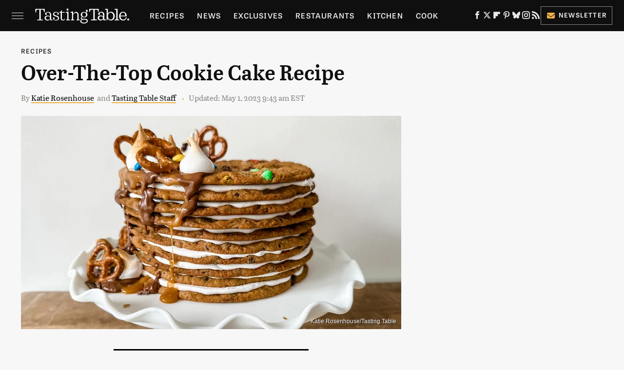

--- FILE ---
content_type: text/html; charset=UTF-8
request_url: https://www.tastingtable.com/1267463/over-the-top-cookie-cake-recipe/
body_size: 22784
content:
<!DOCTYPE html>
<html xmlns="http://www.w3.org/1999/xhtml" lang="en-US">
<head>
            
        <!-- START email detection/removal script -->
        <script>
            !function(){"use strict";function e(e){const t=e.match(/((?=([a-z0-9._!#$%+^&*()[\]<>-]+))@[a-z0-9._-]+\.[a-z0-9._-]+)/gi);return t?t[0]:""}function t(t){return e(a(t.toLowerCase()))}function a(e){return e.replace(/\s/g,"")}async function n(e){const t={sha256Hash:"",sha1Hash:""};if(!("msCrypto"in window)&&"https:"===location.protocol&&"crypto"in window&&"TextEncoder"in window){const a=(new TextEncoder).encode(e),[n,c]=await Promise.all([s("SHA-256",a),s("SHA-1",a)]);t.sha256Hash=n,t.sha1Hash=c}return t}async function s(e,t){const a=await crypto.subtle.digest(e,t);return Array.from(new Uint8Array(a)).map(e=>("00"+e.toString(16)).slice(-2)).join("")}function c(e){let t=!0;return Object.keys(e).forEach(a=>{0===e[a].length&&(t=!1)}),t}function i(e,t,a){e.splice(t,1);const n="?"+e.join("&")+a.hash;history.replaceState(null,"",n)}var o={checkEmail:e,validateEmail:t,trimInput:a,hashEmail:n,hasHashes:c,removeEmailAndReplaceHistory:i,detectEmails:async function(){const e=new URL(window.location.href),a=Array.from(e.searchParams.entries()).map(e=>`=`);let s,o;const r=["adt_eih","sh_kit"];if(a.forEach((e,t)=>{const a=decodeURIComponent(e),[n,c]=a.split("=");if("adt_ei"===n&&(s={value:c,index:t,emsrc:"url"}),r.includes(n)){o={value:c,index:t,emsrc:"sh_kit"===n?"urlhck":"urlh"}}}),s)t(s.value)&&n(s.value).then(e=>{if(c(e)){const t={value:e,created:Date.now()};localStorage.setItem("adt_ei",JSON.stringify(t)),localStorage.setItem("adt_emsrc",s.emsrc)}});else if(o){const e={value:{sha256Hash:o.value,sha1Hash:""},created:Date.now()};localStorage.setItem("adt_ei",JSON.stringify(e)),localStorage.setItem("adt_emsrc",o.emsrc)}s&&i(a,s.index,e),o&&i(a,o.index,e)},cb:"adthrive"};const{detectEmails:r,cb:l}=o;r()}();
        </script>
        <!-- END email detection/removal script -->
        <!-- AdThrive Head Tag Manual -->
        <script data-no-optimize="1" data-cfasync="false">
            (function(w, d) {
                w.adthrive = w.adthrive || {};
                w.adthrive.cmd = w.
                    adthrive.cmd || [];
                w.adthrive.plugin = 'adthrive-ads-manual';
                w.adthrive.host = 'ads.adthrive.com';var s = d.createElement('script');
                s.async = true;
                s.referrerpolicy='no-referrer-when-downgrade';
                s.src = 'https://' + w.adthrive.host + '/sites/67ab7195bbbd5e3bb2201b9d/ads.min.js?referrer=' + w.encodeURIComponent(w.location.href) + '&cb=' + (Math.floor(Math.random() * 100) + 1);
                var n = d.getElementsByTagName('script')[0];
                n.parentNode.insertBefore(s, n);
            })(window, document);
        </script>
        <!-- End of AdThrive Head Tag -->            <link rel="preload" href="/wp-content/themes/unified/css/article.tastingtable.min.css?design=3&v=1761058487" as="style"><link rel="preload" href="https://www.tastingtable.com/img/gallery/over-the-top-cookie-cake-recipe/intro-1682432298.sm.webp" as="image">
<link class="preloadFont" rel="preload" href="https://www.tastingtable.com/font/abril-titling-semicondensed-semibold-webfont.woff2" as="font" crossorigin>
<link class="preloadFont" rel="preload" href="https://www.tastingtable.com/font/tablet-gothic-wide-regular.woff2" as="font" crossorigin>
<link class="preloadFont" rel="preload" href="https://www.tastingtable.com/font/tablet-gothic-wide-semibold-webfont.woff2" as="font" crossorigin>

        <link rel="stylesheet" type="text/css" href="/wp-content/themes/unified/css/article.tastingtable.min.css?design=3&v=1761058487" />
        <meta http-equiv="Content-Type" content="text/html; charset=utf8" />
        <meta name="viewport" content="width=device-width, initial-scale=1.0">
        <meta http-equiv="Content-Security-Policy" content="block-all-mixed-content" />
        <meta http-equiv="X-UA-Compatible" content="IE=10" />
        
        
                <meta name="robots" content="max-image-preview:large">
        <meta name="thumbnail" content="https://www.tastingtable.com/img/gallery/over-the-top-cookie-cake-recipe/l-intro-1682432298.jpg">
        <title>Over-The-Top Cookie Cake Recipe</title>
        <meta name='description' content="When we say over-the-top, we mean over the top. Ten giant kitchen sink cookies form the layers of this sweet monstrosity." />
        <meta property="mrf:tags" content="Content Type:Recipe;Primary Category:Recipes;Category:Recipes;Headline Approver:Unknown;Trello Board:" />
        
                <meta property="og:site_name" content="Tasting Table" />
        <meta property="og:title" content="Over-The-Top Cookie Cake Recipe - Tasting Table">
        <meta property="og:image" content="https://www.tastingtable.com/img/gallery/over-the-top-cookie-cake-recipe/l-intro-1682432298.jpg" />
        <meta property="og:description" content="When we say over-the-top, we mean over the top. Ten giant kitchen sink cookies form the layers of this sweet monstrosity.">
        <meta property="og:type" content="article">
        <meta property="og:url" content="https://www.tastingtable.com/1267463/over-the-top-cookie-cake-recipe/">
                <meta name="twitter:title" content="Over-The-Top Cookie Cake Recipe - Tasting Table">
        <meta name="twitter:description" content="When we say over-the-top, we mean over the top. Ten giant kitchen sink cookies form the layers of this sweet monstrosity.">
        <meta name="twitter:site" content="@tastingtable">
        <meta name="twitter:card" content="summary_large_image">
        <meta name="twitter:image" content="https://www.tastingtable.com/img/gallery/over-the-top-cookie-cake-recipe/l-intro-1682432298.jpg">
            <meta property="article:published_time" content="2023-04-30T23:30:25+00:00" />
    <meta property="article:modified_time" content="2023-05-01T13:43:24+00:00" />
    <meta property="article:author" content="Katie Rosenhouse" />
        
        <link rel="shortcut icon" href="https://www.tastingtable.com/img/tasting-table-favicon-448x448.png">
        <link rel="icon" href="https://www.tastingtable.com/img/tasting-table-favicon-448x448.png">
        <link rel="canonical" href="https://www.tastingtable.com/1267463/over-the-top-cookie-cake-recipe/"/>
        <link rel="alternate" type="application/rss+xml" title="Recipes - Tasting Table" href="https://www.tastingtable.com/category/recipes/feed/" />

        
        <script type="application/ld+json">{"@context":"http:\/\/schema.org","@type":"Article","mainEntityOfPage":{"@type":"WebPage","@id":"https:\/\/www.tastingtable.com\/1267463\/over-the-top-cookie-cake-recipe\/","url":"https:\/\/www.tastingtable.com\/1267463\/over-the-top-cookie-cake-recipe\/","breadcrumb":{"@type":"BreadcrumbList","itemListElement":[{"@type":"ListItem","position":1,"item":{"@id":"https:\/\/www.tastingtable.com\/category\/recipes\/","name":"Recipes"}}]}},"isAccessibleForFree":true,"headline":"Over-The-Top Cookie Cake Recipe","image":{"@type":"ImageObject","url":"https:\/\/www.tastingtable.com\/img\/gallery\/over-the-top-cookie-cake-recipe\/l-intro-1682432298.jpg","height":898,"width":1600},"datePublished":"2023-04-30T23:30:25+00:00","dateModified":"2023-05-01T13:43:24+00:00","author":[{"@type":"Person","name":"Katie Rosenhouse","description":"Katie has been baking since she could barely see over the countertops. She began her career in Pastry Arts at Bouley restaurant in New York, and worked at Le Cirque, The Russian Tea Room, Geoffrey Zakarian's Country and David Burke's restaurants as a Pastry Chef before opening Buttermilk Bakeshop in Brooklyn in 2013 (sold in 2018).","url":"https:\/\/www.tastingtable.com\/author\/katierosenhouse\/","knowsAbout":["Pastry & Baking","French Breads & Desserts","Family-style Meals"],"alumniOf":[{"@type":"Organization","name":"The French Culinary Institute"},{"@type":"Organization","name":"Cornell University"}],"sameAs":["https:\/\/www.instagram.com\/katierosenhouse"]},{"@type":"Person","name":"Tasting Table Staff","url":"https:\/\/www.tastingtable.com\/author\/tastingtable\/"}],"publisher":{"@type":"Organization","address":{"@type":"PostalAddress","streetAddress":"11787 Lantern Road #201","addressLocality":"Fishers","addressRegion":"IN","postalCode":"46038","addressCountry":"US"},"contactPoint":{"@type":"ContactPoint","telephone":"(908) 514-8038","contactType":"customer support","email":"staff@tastingtable.com"},"publishingPrinciples":"https:\/\/www.tastingtable.com\/policies\/","@id":"https:\/\/www.tastingtable.com\/","name":"Tasting Table","url":"https:\/\/www.tastingtable.com\/","logo":{"@type":"ImageObject","url":"https:\/\/www.tastingtable.com\/img\/tasting-table-meta-image-1280x720.png","caption":"Tasting Table Logo"},"description":"Breaking food industry news, cooking tips, recipes, reviews, rankings, and interviews - since 2008.","sameAs":["https:\/\/www.facebook.com\/tastingtable","https:\/\/twitter.com\/tastingtable","https:\/\/flipboard.com\/@TastingTable","https:\/\/www.pinterest.com\/tastingtable","https:\/\/bsky.app\/profile\/tastingtable.bsky.social","https:\/\/www.instagram.com\/tastingtable","https:\/\/subscribe.tastingtable.com\/newsletter"]},"description":"When we say over-the-top, we mean over the top. Ten giant kitchen sink cookies form the layers of this sweet monstrosity."}</script>
<script type="application/ld+json">{"@context":"https:\/\/schema.org","@type":"Recipe","image":"https:\/\/www.tastingtable.com\/img\/gallery\/over-the-top-cookie-cake-recipe\/intro-1682432298.jpg","name":"Over-the-Top Cookie Cake Recipe","author":[{"@type":"Person","name":"Katie Rosenhouse","description":"Katie has been baking since she could barely see over the countertops. She began her career in Pastry Arts at Bouley restaurant in New York, and worked at Le Cirque, The Russian Tea Room, Geoffrey Zakarian's Country and David Burke's restaurants as a Pastry Chef before opening Buttermilk Bakeshop in Brooklyn in 2013 (sold in 2018).","url":"https:\/\/www.tastingtable.com\/author\/katierosenhouse\/","knowsAbout":["Pastry & Baking","French Breads & Desserts","Family-style Meals"],"alumniOf":[{"@type":"Organization","name":"The French Culinary Institute"},{"@type":"Organization","name":"Cornell University"}],"sameAs":["https:\/\/www.instagram.com\/katierosenhouse"]},{"@type":"Person","name":"Tasting Table Staff","url":"https:\/\/www.tastingtable.com\/author\/tastingtable\/"}],"datePublished":"2023-04-30T23:30:25+00:00","description":"When we say over-the-top, we mean over the top. Ten giant kitchen sink cookies form the layers of this sweet monstrosity. ","recipeIngredient":["1 cup (2 sticks) butter, room temperature","1 cup packed dark brown sugar","\u00bd cup granulated sugar","2 large eggs","2 \u00bc cups all-purpose flour","1 teaspoon Kosher salt","\u00bd teaspoon baking powder","\u00be teaspoon baking soda","1 teaspoon vanilla extract","1 cup mini chocolate chips, divided","\u00be cup toffee bits, divided","\u00bd cup mini M&M&#39;s, divided","1 cup mini pretzels, lightly crushed, divided","1 (11-ounce) package soft caramel candies, unwrapped","\u00bc cup heavy cream","\u00bc cup light corn syrup","\u00bd cup granulated sugar","2 large egg whites","\u00bd teaspoon vanilla extract","\u00bc teaspoon Kosher salt","1 \u00bd cups chocolate hazelnut spread","1 1\/2 teaspoons canola or vegetable oil"],"recipeInstructions":[{"@type":"HowToStep","text":"For the cookies, preheat the oven to 375 F. Line at least 2 standard baking sheets with parchment paper; set aside."},{"@type":"HowToStep","text":"Beat butter and sugars on low to medium speed until light and fluffy, about 2 minutes. Add eggs one at a time, mixing to combine between each addition."},{"@type":"HowToStep","text":"Add flour, salt, baking powder, baking soda, vanilla, chocolate chips, and toffee bits (reserving 1 tablespoon each of chocolate chips and toffee bits), and beat until a dough forms. Fold in M&M&#39;s and pretzels (reserving 1 tablespoon of M&M&#39;s and a few pretzels for decorating)."},{"@type":"HowToStep","text":"Use a 4-ounce scoop or \u00bd cup measure to portion 1 ball of cookie dough onto the center of each baking sheet. Place a sheet of parchment over the cookie dough, and press evenly to flatten to a 6-inch circle. Top with a baking sheet or the bottom of a pot and press again for an even finish. Remove top layer of parchment."},{"@type":"HowToStep","text":"Bake 2 sheets at a time for 8-10 minutes until golden brown, rotating baking sheets from top to bottom halfway through baking."},{"@type":"HowToStep","text":"Use the parchment paper to slide the cookies onto the countertop to cool. Cool baking sheets at least 10 minutes between rounds before repeating with remaining dough. You should have about 10 large cookies."},{"@type":"HowToStep","text":"To prepare the caramel filling, place caramels and 2 tablespoons of water in a small pot over low heat, stirring occasionally until melted. Stir in heavy cream and bring to a simmer. Remove from heat; cool to room temperature before using."},{"@type":"HowToStep","text":"To prepare the marshmallow filling: bring \u00bc cup water, corn syrup, and sugar to a simmer in a small pot. Begin whipping egg whites on medium speed to soft peaks with a stand mixer. Continue to cook sugar until thickened to a corn syrup consistency, and the temperature on a candy thermometer reaches 235 F. Remove from heat and make sure egg whites are whipped to medium peaks."},{"@type":"HowToStep","text":"Reduce mixer speed to low, and slowly pour the sugar syrup into the bowl (between the whisk and the sides of the bowl to avoid splattering) until all has been added."},{"@type":"HowToStep","text":"Continue to whip for 4-5 minutes until thickened and fluffy. Add vanilla and salt and whip lightly to combine."},{"@type":"HowToStep","text":"Transfer marshmallow filling to a piping bag fitted with a medium round tip and set aside."},{"@type":"HowToStep","text":"Transfer chocolate hazelnut spread to a piping bag and cut a \u00bd-inch hole in the top."},{"@type":"HowToStep","text":"Pipe a small dollop of marshmallow filling onto a cake stand or platter. Top with a cookie. Pipe a ring of marshmallow around the edge of the cookie, leaving at least \u00bc-inch border around edges. Pipe a ring or two of chocolate hazelnut spread next to the marshmallow. Fill the center with a spoonful of caramel and spread evenly."},{"@type":"HowToStep","text":"Repeat with remaining layers, topping with a final cookie."},{"@type":"HowToStep","text":"Drizzle remaining caramel onto one edge of the cookie cake. Transfer remaining chocolate hazelnut spread to a small bowl and loosen by stirring in a few drops of oil at a time until pourable. Drizzle chocolate spread over the caramel. Finish cake with kisses of marshmallow (use a torch to brown if desired), and remaining candy and pretzels."},{"@type":"HowToStep","text":"Chill at least 1 hour, or prepare and refrigerate overnight. Let stand at room temperature 30 minutes before slicing."}],"video":{"@type":"VideoObject","name":"Over-the-Top Cookie Cake Recipe","description":"When we say over-the-top, we mean over the top. Ten giant kitchen sink cookies form the layers of this sweet monstrosity. ","thumbnailUrl":["https:\/\/www.tastingtable.com\/img\/gallery\/over-the-top-cookie-cake-recipe\/intro-1682432298.jpg"],"contentUrl":"https:\/\/www.youtube.com\/watch?v=TfW0LAnPAH0","uploadDate":"2023-04-27T00:00:00+00:00"},"keywords":"customizable, creative, over-the-top, fun, sweet, baked goods","recipeCuisine":"American","recipeCategory":"dessert","recipeYield":[12,"12 Slices"],"aggregateRating":{"@type":"AggregateRating","ratingValue":"4.9","ratingCount":"18"},"prepTime":"PT1H30M","cookTime":"PT50M","totalTime":"PT2H20M"}</script>
                </head>
<body>
<div id="wrapper">
    <div class="page-wrap">
        <header id="header" class="">
            <div class="nav-drop">
                <div class="jcf-scrollable">
                    <div class="aside-holder">
                                    <nav id="aside-nav">
                <div class="nav-top">
                    <div class="logo">
                        <a href="/" class="logo-holder">
                            <img src="https://www.tastingtable.com/img/Tasting-Table-Full-Logo-Light.svg" alt="Tasting Table" width="184" height="34">
                        </a>
                        <a href="#" class="nav-opener close"></a>
                    </div>
                </div>
                
                <ul class="main-nav"><li class="navlink navlink-recipes"><a href="/category/recipes/">Recipes</a><input type="checkbox" id="subnav-button-recipes"><label for="subnav-button-recipes"></label><ul class="main-nav"><li class="subnavlink navlink-meal-courses"><a href="/category/meal-courses/">Course</a></li><li class="subnavlink navlink-recipes-by-dish-type"><a href="/category/recipes-by-dish-type/">Dish Type</a></li><li class="subnavlink navlink-recipes-by-main-ingredient"><a href="/category/recipes-by-main-ingredient/">Main Ingredients</a></li><li class="subnavlink navlink-drink-recipes"><a href="/category/drink-recipes/">Drinks</a></li><li class="subnavlink navlink-baking"><a href="/category/baking/">Baking</a></li><li class="subnavlink navlink-dietary-considerations"><a href="/category/dietary-considerations/">Dietary Considerations</a></li><li class="subnavlink navlink-recipes-by-cooking-method"><a href="/category/recipes-by-cooking-method/">Preparation</a></li><li class="subnavlink navlink-cuisine"><a href="/category/cuisine/">Cuisine</a></li><li class="subnavlink navlink-copycat-recipes"><a href="/category/copycat-recipes/">Copycat Recipes</a></li><li class="subnavlink navlink-tiktok-and-trending-recipes"><a href="/category/tiktok-and-trending-recipes/">Tiktok & Trending Recipes</a></li><li class="subnavlink navlink-recipes-by-occasion"><a href="/category/recipes-by-occasion/">Occasions</a></li></ul></li><li class="navlink navlink-news"><a href="/category/news/">News</a></li><li class="navlink navlink-exclusives"><a href="/category/exclusives/">Exclusives</a><input type="checkbox" id="subnav-button-exclusives"><label for="subnav-button-exclusives"></label><ul class="main-nav"><li class="subnavlink navlink-interviews"><a href="/category/interviews/">Interviews</a></li><li class="subnavlink navlink-opinion"><a href="/category/opinion/">Opinion</a></li><li class="subnavlink navlink-reviews"><a href="/category/reviews/">Reviews</a></li></ul></li><li class="navlink navlink-restaurants"><a href="/category/restaurants/">Restaurants</a><input type="checkbox" id="subnav-button-restaurants"><label for="subnav-button-restaurants"></label><ul class="main-nav"><li class="subnavlink navlink-fast-food"><a href="/category/fast-food/">Fast Food</a></li><li class="subnavlink navlink-casual-dining"><a href="/category/casual-dining/">Casual Dining</a></li><li class="subnavlink navlink-pizzerias"><a href="/category/pizzerias/">Pizzerias</a></li><li class="subnavlink navlink-coffee-shops"><a href="/category/coffee-shops/">Coffee Shops</a></li><li class="subnavlink navlink-fine-dining"><a href="/category/fine-dining/">Fine Dining</a></li><li class="subnavlink navlink-bars"><a href="/category/bars/">Bars</a></li><li class="subnavlink navlink-city-guides"><a href="/category/city-guides/">City Guides</a></li></ul></li><li class="navlink navlink-kitchen"><a href="/category/kitchen/">Kitchen</a><input type="checkbox" id="subnav-button-kitchen"><label for="subnav-button-kitchen"></label><ul class="main-nav"><li class="subnavlink navlink-cleaning-tips"><a href="/category/cleaning-tips/">Cleaning Tips</a></li><li class="subnavlink navlink-design-and-decor"><a href="/category/design-and-decor/">Design & Decor</a></li></ul></li><li class="navlink navlink-cooking"><a href="/category/cooking/">Cook</a><input type="checkbox" id="subnav-button-cooking"><label for="subnav-button-cooking"></label><ul class="main-nav"><li class="subnavlink navlink-how-tos"><a href="/category/how-tos/">How Tos</a></li><li class="subnavlink navlink-food-facts"><a href="/category/food-facts/">Food Facts</a></li><li class="subnavlink navlink-kitchen-tools"><a href="/category/kitchen-tools/">Kitchen Tools</a></li><li class="subnavlink navlink-cookbooks"><a href="/category/cookbooks/">Cookbooks</a></li><li class="subnavlink navlink-storage-and-preservation-tips"><a href="/category/storage-and-preservation-tips/">Storage & Preservation Tips</a></li><li class="subnavlink navlink-grilling-and-smoking-tips"><a href="/category/grilling-and-smoking-tips/">Grilling & Smoking Tips</a></li><li class="subnavlink navlink-baking-tips"><a href="/category/baking-tips/">Baking Tips</a></li><li class="subnavlink navlink-cooking-tips"><a href="/category/cooking-tips/">Cooking Tips</a></li></ul></li><li class="navlink navlink-beverage-guides"><a href="/category/beverage-guides/">Drink</a><input type="checkbox" id="subnav-button-beverage-guides"><label for="subnav-button-beverage-guides"></label><ul class="main-nav"><li class="subnavlink navlink-mixology-and-techniques"><a href="/category/mixology-and-techniques/">Mixology & Techniques</a></li><li class="subnavlink navlink-beer-and-wine"><a href="/category/beer-and-wine/">Beer & Wine</a></li><li class="subnavlink navlink-cocktails-and-spirits"><a href="/category/cocktails-and-spirits/">Cocktails & Spirits</a></li><li class="subnavlink navlink-non-alcoholic"><a href="/category/non-alcoholic/">Non-Alcoholic</a></li><li class="subnavlink navlink-coffee-and-tea"><a href="/category/coffee-and-tea/">Coffee & Tea</a></li><li class="subnavlink navlink-smoothies-and-shakes"><a href="/category/smoothies-and-shakes/">Smoothies & Shakes</a></li></ul></li><li class="navlink navlink-features"><a href="/category/features/">Features</a></li><li class="navlink navlink-grocery"><a href="/category/grocery/">Grocery</a><input type="checkbox" id="subnav-button-grocery"><label for="subnav-button-grocery"></label><ul class="main-nav"><li class="subnavlink navlink-shopping-tips"><a href="/category/shopping-tips/">Shopping Tips</a></li><li class="subnavlink navlink-grocery-stores-chains"><a href="/category/grocery-stores-chains/">Stores & Chains</a></li></ul></li><li class="navlink navlink-food-culture"><a href="/category/food-culture/">Culture</a><input type="checkbox" id="subnav-button-food-culture"><label for="subnav-button-food-culture"></label><ul class="main-nav"><li class="subnavlink navlink-food-history"><a href="/category/food-history/">Food History</a></li><li class="subnavlink navlink-traditions"><a href="/category/traditions/">Traditions</a></li><li class="subnavlink navlink-world-cuisines"><a href="/category/world-cuisines/">World Cuisines</a></li><li class="subnavlink navlink-healthy-eating"><a href="/category/healthy-eating/">Healthy Eating</a></li></ul></li><li class="navlink navlink-entertain"><a href="/category/entertain/">Entertain</a></li><li class="navlink navlink-local-food-guides"><a href="/category/local-food-guides/">Local Food Guides</a><input type="checkbox" id="subnav-button-local-food-guides"><label for="subnav-button-local-food-guides"></label><ul class="main-nav"><li class="subnavlink navlink-boston-massachusetts"><a href="/category/boston-massachusetts/">Boston, Massachusetts</a></li><li class="subnavlink navlink-chicago-illinois"><a href="/category/chicago-illinois/">Chicago, Illinois</a></li><li class="subnavlink navlink-denver-colorado"><a href="/category/denver-colorado/">Denver, Colorado</a></li><li class="subnavlink navlink-las-vegas-nevada"><a href="/category/las-vegas-nevada/">Las Vegas, Nevada</a></li><li class="subnavlink navlink-seattle-washington"><a href="/category/seattle-washington/">Seattle, Washington</a></li><li class="subnavlink navlink-new-york-city-nyc"><a href="/category/new-york-city-nyc/">New York City, New York</a></li></ul></li><li class="navlink navlink-holidays"><a href="/category/holidays/">Holidays</a><input type="checkbox" id="subnav-button-holidays"><label for="subnav-button-holidays"></label><ul class="main-nav"><li class="subnavlink navlink-christmas"><a href="/category/christmas/">Christmas</a></li><li class="subnavlink navlink-new-years"><a href="/category/new-years/">New Years</a></li><li class="subnavlink navlink-easter"><a href="/category/easter/">Easter</a></li><li class="subnavlink navlink-passover"><a href="/category/passover/">Passover</a></li><li class="subnavlink navlink-thanksgiving"><a href="/category/thanksgiving/">Thanksgiving</a></li><li class="subnavlink navlink-halloween"><a href="/category/halloween/">Halloween</a></li><li class="subnavlink navlink-st-patricks-day"><a href="/category/st-patricks-day/">St. Patrick's Day</a></li><li class="subnavlink navlink-valentines-day"><a href="/category/valentines-day/">Valentine's Day</a></li><li class="subnavlink navlink-mothers-day"><a href="/category/mothers-day/">Mother's Day</a></li></ul></li><li class="navlink navlink-gardening"><a href="/category/gardening/">Gardening</a></li></ul>        <ul class="social-buttons">
            <li><a href="http://www.facebook.com/tastingtable" target="_blank" title="Facebook" aria-label="Facebook"><svg class="icon"><use xlink:href="#facebook"></use></svg></a></li><li><a href="https://twitter.com/tastingtable" target="_blank" title="Twitter" aria-label="Twitter"><svg class="icon"><use xlink:href="#twitter"></use></svg></a></li><li><a href="https://flipboard.com/@TastingTable" target="_blank" title="Flipboard" aria-label="Flipboard"><svg class="icon"><use xlink:href="#flipboard"></use></svg></a></li><li><a href="https://www.pinterest.com/tastingtable" target="_blank" title="Pinterest" aria-label="Pinterest"><svg class="icon"><use xlink:href="#pinterest"></use></svg></a></li><li><a href="https://bsky.app/profile/tastingtable.bsky.social" target="_blank" title="Bluesky" aria-label="Bluesky"><svg class="icon"><use xlink:href="#bluesky"></use></svg></a></li><li><a href="https://www.instagram.com/tastingtable" target="_blank" title="Instagram" aria-label="Instagram"><svg class="icon"><use xlink:href="#instagram"></use></svg></a></li><li><a href="/feed/" target="_blank" title="RSS" aria-label="RSS"><svg class="icon"><use xlink:href="#rss"></use></svg></a></li>
            
            <li class="menu-btn newsletter-btn"><a href="https://subscribe.tastingtable.com/newsletter?utm_source=tastingtable&utm_medium=side-nav" target="_blank" title="Newsletter" aria-label="Newsletter"><svg class="icon"><use xlink:href="#revue"></use></svg>Newsletter</a></li>
        </ul>            <ul class="info-links">
                <li class="info-link first-info-link"><a href="/about/">About</a></li>
                <li class="info-link"><a href="/policies/">Editorial Policies</a></li>
                
                <li class="info-link"><a href="/our-experts/">Our Experts</a></li>
                <li class="info-link"><a href="https://www.static.com/tastingtable-privacy-policy" target="_blank">Privacy Policy</a></a>
                <li class="info-link"><a href="https://www.static.com/terms" target="_blank">Terms of Use</a></li>
            </ul>
            </nav>                        <div class="nav-bottom">
                            <span class="copyright-info">&copy; 2026                                <a href="https://www.static.com/" target="_blank">Static Media</a>. All Rights Reserved
                            </span>
                        </div>
                    </div>
                </div>
            </div>
            <div id="bg"></div>
         
            <div id="header-container">
                <div id="hamburger-holder">
                    <div class="hamburger nav-opener"></div>
                </div>

                    <div id="logo" class="top-nav-standard">
        <a href="/"><img src="https://www.tastingtable.com/img/Tasting-Table-Full-Logo-Light.svg" alt="Tasting Table" width="184" height="34"></a>
    </div>
                <div id="logo-icon" class="top-nav-scrolled">
                    <a href="/" >
                        <img src="https://www.tastingtable.com/img/tastingtable-icon-white.svg" alt="Tasting Table" width="24" height="30">                    </a>
                </div>

                <div id="top-nav-title" class="top-nav-scrolled">Over-The-Top Cookie Cake Recipe</div>

                            <div id="top-nav" class="top-nav-standard">
                <nav id="top-nav-holder">
                    
                    <a href="/category/recipes/" class="navlink-recipes">Recipes</a>
<a href="/category/news/" class="navlink-news">News</a>
<a href="/category/exclusives/" class="navlink-exclusives">Exclusives</a>
<a href="/category/restaurants/" class="navlink-restaurants">Restaurants</a>
<a href="/category/kitchen/" class="navlink-kitchen">Kitchen</a>
<a href="/category/cooking/" class="navlink-cooking">Cook</a>
<a href="/category/beverage-guides/" class="navlink-beverage-guides">Drink</a>
<a href="/category/features/" class="navlink-features">Features</a>
<a href="/category/grocery/" class="navlink-grocery">Grocery</a>
<a href="/category/food-culture/" class="navlink-food-culture">Culture</a>
<a href="/category/entertain/" class="navlink-entertain">Entertain</a>
<a href="/category/local-food-guides/" class="navlink-local-food-guides">Local Food Guides</a>
<a href="/category/holidays/" class="navlink-holidays">Holidays</a>
<a href="/category/gardening/" class="navlink-gardening">Gardening</a>

                </nav>
            </div>                <svg width="0" height="0" class="hidden">
            <symbol version="1.1" xmlns="http://www.w3.org/2000/svg" viewBox="0 0 16 16" id="rss">
    <path d="M2.13 11.733c-1.175 0-2.13 0.958-2.13 2.126 0 1.174 0.955 2.122 2.13 2.122 1.179 0 2.133-0.948 2.133-2.122-0-1.168-0.954-2.126-2.133-2.126zM0.002 5.436v3.067c1.997 0 3.874 0.781 5.288 2.196 1.412 1.411 2.192 3.297 2.192 5.302h3.080c-0-5.825-4.739-10.564-10.56-10.564zM0.006 0v3.068c7.122 0 12.918 5.802 12.918 12.932h3.076c0-8.82-7.176-16-15.994-16z"></path>
</symbol>
        <symbol xmlns="http://www.w3.org/2000/svg" viewBox="0 0 512 512" id="twitter">
    <path d="M389.2 48h70.6L305.6 224.2 487 464H345L233.7 318.6 106.5 464H35.8L200.7 275.5 26.8 48H172.4L272.9 180.9 389.2 48zM364.4 421.8h39.1L151.1 88h-42L364.4 421.8z"></path>
</symbol>
        <symbol xmlns="http://www.w3.org/2000/svg" viewBox="0 0 32 32" id="facebook">
    <path d="M19 6h5V0h-5c-3.86 0-7 3.14-7 7v3H8v6h4v16h6V16h5l1-6h-6V7c0-.542.458-1 1-1z"></path>
</symbol>
        <symbol xmlns="http://www.w3.org/2000/svg" viewBox="0 0 14 14" id="flipboard">
    <path d="m 6.9999999,0.99982 5.9993001,0 0,1.99835 0,1.99357 -1.993367,0 -1.9980673,0 -0.014998,1.99357 -0.01,1.99835 -1.9980669,0.01 -1.9933674,0.0146 -0.014998,1.99835 -0.01,1.99357 -1.9834686,0 -1.9836686,0 0,-6.00006 0,-5.99994 5.9992001,0 z"></path>
</symbol>
        <symbol viewBox="0 0 24 24" xmlns="http://www.w3.org/2000/svg" id="instagram">
    <path d="M17.3183118,0.0772036939 C18.5358869,0.132773211 19.3775594,0.311686093 20.156489,0.614412318 C20.9357539,0.917263935 21.5259307,1.30117806 22.1124276,1.88767349 C22.6988355,2.47414659 23.0827129,3.06422396 23.3856819,3.84361655 C23.688357,4.62263666 23.8672302,5.46418415 23.9227984,6.68172489 C23.9916356,8.19170553 24,8.72394829 24,11.9999742 C24,15.2760524 23.9916355,15.808302 23.9227954,17.3182896 C23.8672306,18.5358038 23.6883589,19.3773584 23.3855877,20.1566258 C23.0826716,20.9358162 22.6987642,21.5259396 22.1124276,22.1122749 C21.5259871,22.6987804 20.9357958,23.0827198 20.1563742,23.3856323 C19.3772192,23.6883583 18.5357324,23.8672318 17.3183209,23.9227442 C15.8086874,23.9916325 15.2765626,24 12,24 C8.72343739,24 8.19131258,23.9916325 6.68172382,23.9227463 C5.46426077,23.8672314 4.62270711,23.6883498 3.84342369,23.3855738 C3.0641689,23.0827004 2.47399369,22.6987612 1.88762592,22.1123283 C1.30117312,21.525877 0.91721975,20.9357071 0.614318116,20.1563835 C0.311643016,19.3773633 0.132769821,18.5358159 0.0772038909,17.3183251 C0.0083529426,15.8092887 0,15.2774634 0,11.9999742 C0,8.7225328 0.00835296697,8.19071076 0.0772047368,6.68165632 C0.132769821,5.46418415 0.311643016,4.62263666 0.614362729,3.84350174 C0.91719061,3.06430165 1.30113536,2.4741608 1.88757245,1.88772514 C2.47399369,1.30123879 3.0641689,0.917299613 3.84345255,0.614414972 C4.62236201,0.311696581 5.46409415,0.132773979 6.68163888,0.0772035898 C8.19074867,0.00835221992 8.72252573,0 12,0 C15.2774788,0 15.8092594,0.00835235053 17.3183118,0.0772036939 Z M12,2.66666667 C8.75959504,2.66666667 8.26400713,2.67445049 6.80319929,2.74109814 C5.87614637,2.78341009 5.31952221,2.90172878 4.80947575,3.09995521 C4.37397765,3.26922052 4.09725505,3.44924273 3.77324172,3.77329203 C3.44916209,4.09737087 3.26913181,4.37408574 3.09996253,4.80937168 C2.90169965,5.31965737 2.78340891,5.87618164 2.74109927,6.80321713 C2.67445122,8.26397158 2.66666667,8.75960374 2.66666667,11.9999742 C2.66666667,15.2403924 2.67445121,15.7360281 2.74109842,17.1967643 C2.78340891,18.1238184 2.90169965,18.6803426 3.09990404,19.1904778 C3.26914133,19.6259017 3.44919889,19.9026659 3.77329519,20.2267614 C4.09725505,20.5507573 4.37397765,20.7307795 4.80932525,20.8999863 C5.31971515,21.0982887 5.87621193,21.2165784 6.80323907,21.2588497 C8.26460439,21.3255353 8.76051223,21.3333333 12,21.3333333 C15.2394878,21.3333333 15.7353956,21.3255353 17.1968056,21.2588476 C18.123775,21.216579 18.6802056,21.0982995 19.1905083,20.9000309 C19.6260288,20.7307713 19.9027426,20.5507596 20.2267583,20.226708 C20.5507492,19.9027179 20.7308046,19.6259456 20.9000375,19.1906283 C21.0983009,18.6803412 21.2165908,18.1238118 21.2588986,17.196779 C21.3255376,15.7350718 21.3333333,15.2390126 21.3333333,11.9999742 C21.3333333,8.76098665 21.3255376,8.26493375 21.2589016,6.80323567 C21.2165911,5.87618164 21.0983004,5.31965737 20.9001178,4.80957831 C20.7308131,4.37403932 20.550774,4.09729207 20.2267583,3.77324038 C19.9027658,3.44924868 19.6260264,3.26922777 19.1905015,3.09996643 C18.6803988,2.90171817 18.1238378,2.78341062 17.1967608,2.74109868 C15.7359966,2.67445057 15.2404012,2.66666667 12,2.66666667 Z M12,18.2222222 C8.56356156,18.2222222 5.77777778,15.4364384 5.77777778,12 C5.77777778,8.56356156 8.56356156,5.77777778 12,5.77777778 C15.4364384,5.77777778 18.2222222,8.56356156 18.2222222,12 C18.2222222,15.4364384 15.4364384,18.2222222 12,18.2222222 Z M12,15.5555556 C13.9636791,15.5555556 15.5555556,13.9636791 15.5555556,12 C15.5555556,10.0363209 13.9636791,8.44444444 12,8.44444444 C10.0363209,8.44444444 8.44444444,10.0363209 8.44444444,12 C8.44444444,13.9636791 10.0363209,15.5555556 12,15.5555556 Z M18.2222222,7.11111111 C17.4858426,7.11111111 16.8888889,6.51415744 16.8888889,5.77777778 C16.8888889,5.04139811 17.4858426,4.44444444 18.2222222,4.44444444 C18.9586019,4.44444444 19.5555556,5.04139811 19.5555556,5.77777778 C19.5555556,6.51415744 18.9586019,7.11111111 18.2222222,7.11111111 Z"/>
</symbol>
         <symbol xmlns="http://www.w3.org/2000/svg" viewBox="0 0 448 512" id="linkedin">
    <path d="M100.3 448H7.4V148.9h92.9zM53.8 108.1C24.1 108.1 0 83.5 0 53.8a53.8 53.8 0 0 1 107.6 0c0 29.7-24.1 54.3-53.8 54.3zM447.9 448h-92.7V302.4c0-34.7-.7-79.2-48.3-79.2-48.3 0-55.7 37.7-55.7 76.7V448h-92.8V148.9h89.1v40.8h1.3c12.4-23.5 42.7-48.3 87.9-48.3 94 0 111.3 61.9 111.3 142.3V448z"/>
</symbol>
        <symbol xmlns="http://www.w3.org/2000/svg" viewBox="0 0 240.1 113.49" id="muckrack">
    <path class="b" d="M223.2,73.59c11.2-7.6,16.8-20.3,16.9-33.3C240.1,20.39,226.8.09,199.4.09c-8.35-.1-18.27-.1-28.14-.07-9.86.02-19.66.07-27.76.07v113.4h29.6v-35h17l17.1,35h30.6l.8-5-18.7-33.4c2.5-.8,3.3-1.5,3.3-1.5ZM199,54.29h-25.8v-29.7h25.8c8.4,0,12.3,7.4,12.3,14.6s-4.1,15.1-12.3,15.1Z"/><polygon class="b" points="0 .14 10.9 .14 64.5 49.24 117.9 .14 129.3 .14 129.3 113.34 99.7 113.34 99.7 54.24 66.1 83.74 62.7 83.74 29.6 54.24 29.6 113.34 0 113.34 0 .14"/>
</symbol>
        <symbol xmlns="http://www.w3.org/2000/svg" viewBox="7 2 2 12" id="youtube">
    <path d="M15.841 4.8c0 0-0.156-1.103-0.637-1.587-0.609-0.637-1.291-0.641-1.603-0.678-2.237-0.163-5.597-0.163-5.597-0.163h-0.006c0 0-3.359 0-5.597 0.163-0.313 0.038-0.994 0.041-1.603 0.678-0.481 0.484-0.634 1.587-0.634 1.587s-0.159 1.294-0.159 2.591v1.213c0 1.294 0.159 2.591 0.159 2.591s0.156 1.103 0.634 1.588c0.609 0.637 1.409 0.616 1.766 0.684 1.281 0.122 5.441 0.159 5.441 0.159s3.363-0.006 5.6-0.166c0.313-0.037 0.994-0.041 1.603-0.678 0.481-0.484 0.637-1.588 0.637-1.588s0.159-1.294 0.159-2.591v-1.213c-0.003-1.294-0.162-2.591-0.162-2.591zM6.347 10.075v-4.497l4.322 2.256-4.322 2.241z"></path>
</symbol>
        <symbol xmlns="http://www.w3.org/2000/svg" viewBox="0 0 512 512" id="pinterest">
    <g>
    <path d="M220.646,338.475C207.223,408.825,190.842,476.269,142.3,511.5
            c-14.996-106.33,21.994-186.188,39.173-270.971c-29.293-49.292,3.518-148.498,65.285-124.059
            c76.001,30.066-65.809,183.279,29.38,202.417c99.405,19.974,139.989-172.476,78.359-235.054
            C265.434-6.539,95.253,81.775,116.175,211.161c5.09,31.626,37.765,41.22,13.062,84.884c-57.001-12.65-74.005-57.6-71.822-117.533
            c3.53-98.108,88.141-166.787,173.024-176.293c107.34-12.014,208.081,39.398,221.991,140.376
            c15.67,113.978-48.442,237.412-163.23,228.529C258.085,368.704,245.023,353.283,220.646,338.475z">
    </path>
    </g>
</symbol>
        <symbol xmlns="http://www.w3.org/2000/svg" viewBox="0 0 32 32" id="tiktok">
    <path d="M 22.472559,-3.8146973e-6 C 23.000559,4.5408962 25.535059,7.2481962 29.941559,7.5361962 v 5.1073998 c -2.5536,0.2496 -4.7905,-0.5856 -7.3922,-2.1601 v 9.5523 c 0,12.1348 -13.2292004,15.927 -18.5478004,7.2291 -3.4177,-5.597 -1.3248,-15.4181 9.6387004,-15.8117 v 5.3857 c -0.8352,0.1344 -1.728,0.3456 -2.5441,0.6241 -2.4384004,0.8256 -3.8209004,2.3712 -3.4369004,5.0977 0.7392,5.2226 10.3204004,6.7682 9.5235004,-3.4369 V 0.00959619 h 5.2898 z" />
</symbol>
        <symbol xmlns="http://www.w3.org/2000/svg" viewBox="0 0 32 32" id="twitch">
    <path d="M3 0l-3 5v23h8v4h4l4-4h5l9-9v-19h-27zM26 17l-5 5h-5l-4 4v-4h-6v-18h20v13z"></path><path d="M19 8h3v8h-3v-8z"></path><path d="M13 8h3v8h-3v-8z"></path>
</symbol>
        <symbol xmlns="http://www.w3.org/2000/svg" viewBox="0 0 512.016 512.016" id="snapchat" >
    <g>
        <g>
            <path d="M500.459,375.368c-64.521-10.633-93.918-75.887-97.058-83.294c-0.06-0.145-0.307-0.666-0.375-0.819
                c-3.234-6.571-4.036-11.904-2.347-15.838c3.388-8.013,17.741-12.553,26.931-15.462c2.586-0.836,5.009-1.604,6.938-2.372
                c18.586-7.339,27.913-16.717,27.716-27.895c-0.179-8.866-7.134-17.007-17.434-20.651c-3.55-1.485-7.774-2.295-11.887-2.295
                c-2.842,0-7.066,0.401-11.102,2.287c-7.868,3.678-14.865,5.658-20.156,5.888c-2.355-0.094-4.139-0.486-5.427-0.922
                c0.162-2.79,0.35-5.658,0.529-8.585l0.094-1.493c2.193-34.807,4.915-78.123-6.673-104.081
                c-34.27-76.834-106.999-82.807-128.478-82.807l-10.018,0.094c-21.436,0-94.029,5.965-128.265,82.756
                c-11.614,26.018-8.866,69.316-6.664,104.115c0.213,3.422,0.427,6.758,0.614,10.01c-1.468,0.503-3.584,0.947-6.46,0.947
                c-6.161,0-13.542-1.997-21.931-5.922c-12.126-5.683-34.295,1.911-37.291,17.647c-1.63,8.516,1.801,20.796,27.383,30.908
                c1.988,0.785,4.489,1.587,7.561,2.56c8.576,2.722,22.929,7.27,26.325,15.266c1.681,3.951,0.879,9.284-2.662,16.512
                c-1.263,2.944-31.65,72.124-98.765,83.174c-6.963,1.143-11.93,7.322-11.537,14.353c0.111,1.954,0.563,3.917,1.399,5.897
                c5.641,13.193,27.119,22.349,67.55,28.766c0.887,2.295,1.92,7.006,2.509,9.737c0.853,3.9,1.749,7.927,2.97,12.1
                c1.229,4.224,4.881,11.307,15.445,11.307c3.575,0,7.714-0.811,12.211-1.681c6.468-1.271,15.309-2.995,26.274-2.995
                c6.084,0,12.416,0.546,18.825,1.604c12.092,2.005,22.699,9.506,35.004,18.202c18.116,12.809,34.586,22.605,67.524,22.605
                c0.87,0,1.732-0.026,2.577-0.085c1.22,0.06,2.449,0.085,3.695,0.085c28.851,0,54.246-7.62,75.494-22.63
                c11.742-8.311,22.835-16.162,34.935-18.176c6.426-1.058,12.766-1.604,18.85-1.604c10.513,0,18.901,1.348,26.385,2.816
                c5.06,0.998,9.02,1.476,12.672,1.476c7.373,0,12.8-4.053,14.874-11.127c1.195-4.113,2.091-8.021,2.961-12.015
                c0.461-2.125,1.57-7.211,2.509-9.66c39.851-6.34,60.203-15.138,65.835-28.297c0.845-1.894,1.34-3.9,1.476-6.033
                C512.372,382.707,507.422,376.529,500.459,375.368z"/>
        </g>
    </g>
</symbol>
        <symbol xmlns="http://www.w3.org/2000/svg" viewBox="0 0 192 192" id="threads">
    <path d="M141.537 88.9883C140.71 88.5919 139.87 88.2104 139.019 87.8451C137.537 60.5382 122.616 44.905 97.5619 44.745C97.4484 44.7443 97.3355 44.7443 97.222 44.7443C82.2364 44.7443 69.7731 51.1409 62.102 62.7807L75.881 72.2328C81.6116 63.5383 90.6052 61.6848 97.2286 61.6848C97.3051 61.6848 97.3819 61.6848 97.4576 61.6855C105.707 61.7381 111.932 64.1366 115.961 68.814C118.893 72.2193 120.854 76.925 121.825 82.8638C114.511 81.6207 106.601 81.2385 98.145 81.7233C74.3247 83.0954 59.0111 96.9879 60.0396 116.292C60.5615 126.084 65.4397 134.508 73.775 140.011C80.8224 144.663 89.899 146.938 99.3323 146.423C111.79 145.74 121.563 140.987 128.381 132.296C133.559 125.696 136.834 117.143 138.28 106.366C144.217 109.949 148.617 114.664 151.047 120.332C155.179 129.967 155.42 145.8 142.501 158.708C131.182 170.016 117.576 174.908 97.0135 175.059C74.2042 174.89 56.9538 167.575 45.7381 153.317C35.2355 139.966 29.8077 120.682 29.6052 96C29.8077 71.3178 35.2355 52.0336 45.7381 38.6827C56.9538 24.4249 74.2039 17.11 97.0132 16.9405C119.988 17.1113 137.539 24.4614 149.184 38.788C154.894 45.8136 159.199 54.6488 162.037 64.9503L178.184 60.6422C174.744 47.9622 169.331 37.0357 161.965 27.974C147.036 9.60668 125.202 0.195148 97.0695 0H96.9569C68.8816 0.19447 47.2921 9.6418 32.7883 28.0793C19.8819 44.4864 13.2244 67.3157 13.0007 95.9325L13 96L13.0007 96.0675C13.2244 124.684 19.8819 147.514 32.7883 163.921C47.2921 182.358 68.8816 191.806 96.9569 192H97.0695C122.03 191.827 139.624 185.292 154.118 170.811C173.081 151.866 172.51 128.119 166.26 113.541C161.776 103.087 153.227 94.5962 141.537 88.9883ZM98.4405 129.507C88.0005 130.095 77.1544 125.409 76.6196 115.372C76.2232 107.93 81.9158 99.626 99.0812 98.6368C101.047 98.5234 102.976 98.468 104.871 98.468C111.106 98.468 116.939 99.0737 122.242 100.233C120.264 124.935 108.662 128.946 98.4405 129.507Z" />
</symbol>
        <symbol xmlns="http://www.w3.org/2000/svg" viewBox="0 0 512 512" id="bluesky">
    <path d="M111.8 62.2C170.2 105.9 233 194.7 256 242.4c23-47.6 85.8-136.4 144.2-180.2c42.1-31.6 110.3-56 110.3 21.8c0 15.5-8.9 130.5-14.1 149.2C478.2 298 412 314.6 353.1 304.5c102.9 17.5 129.1 75.5 72.5 133.5c-107.4 110.2-154.3-27.6-166.3-62.9l0 0c-1.7-4.9-2.6-7.8-3.3-7.8s-1.6 3-3.3 7.8l0 0c-12 35.3-59 173.1-166.3 62.9c-56.5-58-30.4-116 72.5-133.5C100 314.6 33.8 298 15.7 233.1C10.4 214.4 1.5 99.4 1.5 83.9c0-77.8 68.2-53.4 110.3-21.8z"/>
</symbol>
        <symbol xmlns="http://www.w3.org/2000/svg" viewBox="0 0 618 478" id="google">
    <path d="M617.84 456.59C617.82 467.86 608.68 477 597.41 477.02H20.43C9.16 477 0.02 467.86 0 456.59V20.43C0.02 9.16 9.16 0.02 20.43 0H597.41C608.68 0.02 617.82 9.16 617.84 20.43V456.59ZM516.79 342.6V302.74C516.79 301.26 515.59 300.06 514.11 300.06H335.02V345.46H514.11C515.61 345.44 516.82 344.2 516.79 342.7C516.79 342.67 516.79 342.64 516.79 342.6ZM544.02 256.35V216.31C544.04 214.83 542.86 213.61 541.38 213.59C541.37 213.59 541.35 213.59 541.34 213.59H335.02V258.99H541.34C542.79 259.02 543.99 257.86 544.02 256.41C544.02 256.36 544.02 256.32 544.02 256.27V256.36V256.35ZM516.79 170.1V129.88C516.79 128.4 515.59 127.2 514.11 127.2H335.02V172.6H514.11C515.56 172.58 516.74 171.42 516.79 169.97V170.11V170.1ZM180.59 218.08V258.93H239.6C234.74 283.9 212.77 302.01 180.59 302.01C144.24 300.72 115.81 270.2 117.11 233.84C118.34 199.3 146.05 171.59 180.59 170.36C196.12 170.1 211.13 175.97 222.35 186.7L253.49 155.6C233.78 137.06 207.65 126.88 180.59 127.18C120.42 127.18 71.64 175.96 71.64 236.13C71.64 296.3 120.42 345.08 180.59 345.08C240.76 345.08 285 300.82 285 238.49C284.96 231.59 284.39 224.69 283.27 217.88L180.59 218.06V218.08Z"/>
</symbol>
        <symbol id="website" viewBox="0 0 17 17" xmlns="http://www.w3.org/2000/svg">
    <path fill-rule="evenodd" clip-rule="evenodd" d="M1.91041 1.47245C3.56879 -0.185927 6.25755 -0.185927 7.91592 1.47245L10.9186 4.47521C12.577 6.13361 12.577 8.82231 10.9186 10.4807C10.5041 10.8954 9.83185 10.8954 9.41728 10.4807C9.00271 10.0661 9.00271 9.39389 9.41728 8.97932C10.2465 8.15019 10.2465 6.80573 9.41728 5.97659L6.41454 2.97383C5.58535 2.14465 4.24097 2.14465 3.41178 2.97383C2.58261 3.80302 2.58261 5.1474 3.41178 5.97659L4.16248 6.72728C4.57708 7.14185 4.57707 7.81407 4.16248 8.22864C3.74789 8.64321 3.07569 8.64321 2.6611 8.22864L1.91041 7.47796C0.252031 5.81959 0.252031 3.13083 1.91041 1.47245ZM7.91592 5.9766C8.33049 6.39116 8.33049 7.06339 7.91592 7.47796C7.08678 8.3072 7.08678 9.65155 7.91592 10.4807L10.9186 13.4835C11.7479 14.3127 13.0922 14.3127 13.9215 13.4835C14.7506 12.6543 14.7506 11.3099 13.9215 10.4807L13.1708 9.73C12.7561 9.31544 12.7561 8.64321 13.1708 8.22864C13.5854 7.81407 14.2575 7.81407 14.6722 8.22864L15.4228 8.97932C17.0812 10.6377 17.0812 13.3265 15.4228 14.9849C13.7645 16.6433 11.0757 16.6433 9.41728 14.9849L6.41455 11.9822C4.75618 10.3238 4.75618 7.63498 6.41455 5.9766C6.82912 5.562 7.50135 5.562 7.91592 5.9766Z"/>
</symbol>
            <symbol xmlns="http://www.w3.org/2000/svg" viewBox="0 0 512 512" id="revue">
        <path d="M48 64C21.5 64 0 85.5 0 112c0 15.1 7.1 29.3 19.2 38.4L236.8 313.6c11.4 8.5 27 8.5 38.4 0L492.8 150.4c12.1-9.1 19.2-23.3 19.2-38.4c0-26.5-21.5-48-48-48H48zM0 176V384c0 35.3 28.7 64 64 64H448c35.3 0 64-28.7 64-64V176L294.4 339.2c-22.8 17.1-54 17.1-76.8 0L0 176z"/>
    </symbol>
        
        
        
        <symbol xmlns="http://www.w3.org/2000/svg" viewBox="0 0 16 16" id="advertise">
            <g clip-path="url(#clip0_1911_5435)">
            <path fill-rule="evenodd" clip-rule="evenodd" d="M12 1.40497L2.26973 4.27073L0 2.34144V12.6558L2.26967 10.7271L3.84476 11.191V14.1933C3.84529 15.229 4.55813 16.067 5.43904 16.0676H9.23405C9.67247 16.0682 10.0745 15.8571 10.3609 15.5183C10.6488 15.1814 10.8284 14.709 10.8278 14.1932V13.2478L12 13.593V1.40497ZM5.09306 14.5997C5.00434 14.4935 4.95039 14.3537 4.94986 14.1932V11.5168L9.72281 12.9219V14.1932C9.72227 14.3537 9.66885 14.4935 9.5796 14.5997C9.48985 14.7047 9.37052 14.7676 9.23409 14.7676H5.4391C5.30214 14.7676 5.18281 14.7047 5.09306 14.5997Z" />
            <path d="M13 1.11045L17 -0.067627V15.0654L13 13.8875V1.11045Z" />
            </g>
            <defs>
            <clipPath id="clip0_1911_5435">
            <rect width="16" height="16" fill="white"/>
            </clipPath>
            </defs>
        </symbol>
    
</svg>                    <nav id="social-nav-holder" class="top-nav-standard">
        <ul class="social-buttons">
            <li><a href="http://www.facebook.com/tastingtable" target="_blank" title="Facebook" aria-label="Facebook"><svg class="icon"><use xlink:href="#facebook"></use></svg></a></li><li><a href="https://twitter.com/tastingtable" target="_blank" title="Twitter" aria-label="Twitter"><svg class="icon"><use xlink:href="#twitter"></use></svg></a></li><li><a href="https://flipboard.com/@TastingTable" target="_blank" title="Flipboard" aria-label="Flipboard"><svg class="icon"><use xlink:href="#flipboard"></use></svg></a></li><li><a href="https://www.pinterest.com/tastingtable" target="_blank" title="Pinterest" aria-label="Pinterest"><svg class="icon"><use xlink:href="#pinterest"></use></svg></a></li><li><a href="https://bsky.app/profile/tastingtable.bsky.social" target="_blank" title="Bluesky" aria-label="Bluesky"><svg class="icon"><use xlink:href="#bluesky"></use></svg></a></li><li><a href="https://www.instagram.com/tastingtable" target="_blank" title="Instagram" aria-label="Instagram"><svg class="icon"><use xlink:href="#instagram"></use></svg></a></li><li><a href="/feed/" target="_blank" title="RSS" aria-label="RSS"><svg class="icon"><use xlink:href="#rss"></use></svg></a></li>
            
            <li class="menu-btn newsletter-btn"><a href="https://subscribe.tastingtable.com/newsletter?utm_source=tastingtable&utm_medium=top-nav" target="_blank" title="Newsletter" aria-label="Newsletter"><svg class="icon"><use xlink:href="#revue"></use></svg>Newsletter</a></li>
        </ul>
    </nav>
                                <div id="top-nav-share" class="top-nav-scrolled"></div>
	                        </div>
            <div id="is-tablet"></div>
            <div id="is-mobile"></div>
        </header>
<main id="main" role="main" class="infinite recipe" data-post-type="articles">
    <div class="holder">
        <div id="content" class="article">
            

            <article class="news-post">
    
    
    <ul class="breadcrumbs"><li>
<a href="/category/recipes/">Recipes</a> </li></ul>
                <div class="news-article">
                <h1 class="title-gallery" data-post-id="1267463" id="title-gallery" data-has-pixel-tags="1" data-pixel-tag="tastingtable" data-author="Katie Rosenhouse" data-category="recipes" data-content_type="Recipe" data-mod_date="2023-05-01" data-layout="Infinite" data-post_id="1267463" data-pub_date="2023-04-30" data-day="Sunday" data-dayhour="Sunday-7PM" data-pubhour="7PM" data-num_slides="8" data-num_words="1800" data-pitcher="Unknown" data-trello_board="" data-intent="Legacy" data-ideation="Legacy" data-importanttopic="False">Over-The-Top Cookie Cake Recipe</h1>
            </div>

    
                <div class="news-article">
                
                                <div class="byline-container">
                    <div class="byline-text-wrap">
                        <span class="byline-by">By</span> <a href="/author/katierosenhouse/" class="byline-author">Katie Rosenhouse</a>
                         <span>and</span> <a href="/author/tastingtable/" class="byline-author">Tasting Table Staff</a>
                        <span class="byline-slash"></span>
                        <span class="byline-timestamp">
                            <time datetime="2023-05-01T13:43:24+00:00">Updated: May 1, 2023 9:43 am EST</time>
                        </span>
                    </div>
                    
                </div>
                                <div class="slide-key image-holder gallery-image-holder credit-image-wrap lead-image-holder" data-post-url="https://www.tastingtable.com/1267463/over-the-top-cookie-cake-recipe/" data-post-title="Over-the-Top Cookie Cake Recipe" data-slide-num="0" data-post-id="1267463">
                                             <picture id="pa8d2a5e2382bc144dac0dd0193eff3c5">
                                                    <source media="(min-width: 429px)" srcset="https://www.tastingtable.com/img/gallery/over-the-top-cookie-cake-recipe/intro-1682432298.webp" type="image/webp">
                            <source media="(max-width: 428px)" srcset="https://www.tastingtable.com/img/gallery/over-the-top-cookie-cake-recipe/intro-1682432298.sm.webp" type="image/webp">
                        <img class="gallery-image " src="https://www.tastingtable.com/img/gallery/over-the-top-cookie-cake-recipe/intro-1682432298.jpg" data-slide-url="https://www.tastingtable.com/1267463/over-the-top-cookie-cake-recipe/" data-post-id="1267463" data-slide-num="0" data-slide-title="Over-the-Top Cookie Cake Recipe: " width="780" height="439" alt="multi-layer cookie cake">
                    </source></source></picture>
                    <span class="gallery-image-credit">Katie Rosenhouse/Tasting Table</span>
                    </div>
				            <div class="columns-holder ">
                
                        <div class="raptive-video-player"></div>
                <p>Cakes are cakes and cookies are cookies, but the lines started to blur back in the '70s with the birth of the first <a href="https://www.tastingtable.com/1028360/take-your-cookie-cake-to-the-next-level-with-this-pie-crust-tip/" target="_blank">cookie cake</a>. While the first such cakes were little more than oversized cookies decorated with frosting, over time they evolved into multi-layered marvels like this truly over-the-top example. Recipe developer <a href="https://www.katierosenhouse.com/" target="_blank">Katie Rosenhouse</a> introduces her creation by saying, "working your way through the marshmallow, chocolate, and caramel fillings makes each bite more interesting than the last and downing a slice a little too easy." Her favorite part, she says, is the outer edges as they stay a little more crispy and cookie-like.</p>
<p>While this recipe is made with kitchen sink cookies (chocolate chip with the addition of toffee, M&amp;Ms, and pretzels), Rosenhouse does say that you can use any kind of cookie dough you wish. As she tells us, "there's so much room for creativity when it comes to this cookie cake." This means that substitutions are definitely on the table, such as using chocolate fudge sauce in place of caramel, potato chips in place of pretzels, peanut butter in place of chocolate hazelnut spread, or anything else you think might work. Rosenhouse even allows that "store-bought fillings can be great in a pinch," which can cut down on all of the prep time needed to make this cake. Still, if you want something truly OTT, you've got to put in a little effort, and when you're done, you'll have something truly impressive to dish up.</p>

            </div>
            </div>

            <div class="news-article">
                
                <h2 class="">Assemble the numerous ingredients needed for over-the-top cookie cake</h2>
                                <div class="slide-key image-holder gallery-image-holder credit-image-wrap " data-post-url="https://www.tastingtable.com/1267463/over-the-top-cookie-cake-recipe/" data-post-title="Over-the-Top Cookie Cake Recipe" data-slide-num="1" data-post-id="1267463">
                                             <picture id="p8d34a7abfbaeed600ad0d96609e020f2">
                                                    <source media="(min-width: 429px)" srcset="https://www.tastingtable.com/img/gallery/over-the-top-cookie-cake-recipe/assemble-the-numerous-ingredients-needed-for-over-the-top-cookie-cake-1682432298.webp" type="image/webp">
                            <source media="(max-width: 428px)" srcset="https://www.tastingtable.com/img/gallery/over-the-top-cookie-cake-recipe/assemble-the-numerous-ingredients-needed-for-over-the-top-cookie-cake-1682432298.sm.webp" type="image/webp">
                        <img class="gallery-image " src="https://www.tastingtable.com/img/gallery/over-the-top-cookie-cake-recipe/assemble-the-numerous-ingredients-needed-for-over-the-top-cookie-cake-1682432298.jpg" data-slide-url="https://www.tastingtable.com/1267463/over-the-top-cookie-cake-recipe/" data-post-id="1267463" data-slide-num="1" data-slide-title="Over-the-Top Cookie Cake Recipe: Assemble the numerous ingredients needed for over-the-top cookie cake" width="780" height="439" alt="ingredients for cookie cake">
                    </source></source></picture>
                    <span class="gallery-image-credit">Katie Rosenhouse/Tasting Table</span>
                    </div>
				            <div class="columns-holder ">
                <p>Needless to say, an over-the-top cake is going to require a bunch of different ingredients. For the cookies themselves you'll need the usual suspects: butter, brown sugar, granulated sugar, eggs, flour, salt, baking powder, baking soda, and vanilla. You'll also be using several mix-ins: chocolate chips, toffee bits, M&amp;Ms, and pretzels. For the edible glues that hold the cake together, you'll also need caramel candies, cream, corn syrup, egg whites, chocolate hazelnut spread (like <a href="https://www.tastingtable.com/1001364/is-there-a-difference-between-american-and-european-nutella/" target="_blank">Nutella</a> or similar), and oil.</p>

            </div>
            </div>

            <div class="news-article">
                
                <h2 class="">Make the cookie dough</h2>
                                <div class="slide-key image-holder gallery-image-holder credit-image-wrap " data-post-url="https://www.tastingtable.com/1267463/over-the-top-cookie-cake-recipe/" data-post-title="Over-the-Top Cookie Cake Recipe" data-slide-num="2" data-post-id="1267463">
                                             <picture id="pd1d3b6329b9d9fb5148ef378395ba18d">
                                                    <source media="(min-width: 429px)" srcset="https://www.tastingtable.com/img/gallery/over-the-top-cookie-cake-recipe/make-the-cookie-dough-1682432298.webp" type="image/webp">
                            <source media="(max-width: 428px)" srcset="https://www.tastingtable.com/img/gallery/over-the-top-cookie-cake-recipe/make-the-cookie-dough-1682432298.sm.webp" type="image/webp">
                        <img class="gallery-image " src="https://www.tastingtable.com/img/gallery/over-the-top-cookie-cake-recipe/make-the-cookie-dough-1682432298.jpg" data-slide-url="https://www.tastingtable.com/1267463/over-the-top-cookie-cake-recipe/" data-post-id="1267463" data-slide-num="2" data-slide-title="Over-the-Top Cookie Cake Recipe: Make the cookie dough" width="780" height="438" alt="cookie dough in stand mixer">
                    </source></source></picture>
                    <span class="gallery-image-credit">Katie Rosenhouse/Tasting Table</span>
                    </div>
				            <div class="columns-holder ">
                <p>Set the oven to 375 F. As that's preheating, beat the <a href="https://www.tastingtable.com/863453/why-you-shouldnt-beat-cold-butter-with-your-mixer/" target="_blank">butter (which you'll want room temperature)</a> with the brown sugar and ½ cup of the granulated sugar for about 2 minutes at a low to medium speed. Once the mixture looks light and fluffy, add both of the whole eggs one at a time, beating between each addition. (The egg whites that we call for separately don't go into the cookie dough.)</p>
<p>Set aside a tablespoon each of chocolate chips, toffee bits, and M&amp;Ms as well as several pretzels to decorate the top of the cake. Now mix the flour, baking powder, baking soda, 1 teaspoon of salt, and 1 teaspoon of vanilla into the butter/sugar/egg blend along with the remaining chocolate chips and toffee bits. Once the mixture looks dough-like, fold in the rest of the M&amp;Ms and pretzels.</p>

            </div>
            </div>

            <div class="news-article">
                
                <h2 class="">Bake the cookies</h2>
                                <div class="slide-key image-holder gallery-image-holder credit-image-wrap " data-post-url="https://www.tastingtable.com/1267463/over-the-top-cookie-cake-recipe/" data-post-title="Over-the-Top Cookie Cake Recipe" data-slide-num="3" data-post-id="1267463">
                                             <picture id="p8ff18957c9ba71fa8e90422e59f59c8c">
                                                    <source media="(min-width: 429px)" srcset="https://www.tastingtable.com/img/gallery/over-the-top-cookie-cake-recipe/bake-the-cookies-1682432298.webp" type="image/webp">
                            <source media="(max-width: 428px)" srcset="https://www.tastingtable.com/img/gallery/over-the-top-cookie-cake-recipe/bake-the-cookies-1682432298.sm.webp" type="image/webp">
                        <img class="gallery-image " src="https://www.tastingtable.com/img/gallery/over-the-top-cookie-cake-recipe/bake-the-cookies-1682432298.jpg" data-slide-url="https://www.tastingtable.com/1267463/over-the-top-cookie-cake-recipe/" data-post-id="1267463" data-slide-num="3" data-slide-title="Over-the-Top Cookie Cake Recipe: Bake the cookies" width="780" height="438" alt="cookie dough shaped into circle">
                    </source></source></picture>
                    <span class="gallery-image-credit">Katie Rosenhouse/Tasting Table</span>
                    </div>
				            <div class="columns-holder ">
                <p>Get out at least 2 large cookie sheets and either line or grease them. Scoop out ½ cup-sized balls of dough (about 4 ounces each), two per sheet, and situate them with at least 3 inches of space between each cookie as well as the edges of the pan. Top the cookies with wax or parchment paper, then flatten them out into 6-inch circles. "By flattening room-temperature cookie dough," Rosenhouse tells us, "you get an evenly-baked round layer that's perfect for stacking." Before you put the cookies in the oven, though, don't forget to take off the paper topper.</p>
<p>Bake the cookies for 8 to 10 minutes until they are golden brown. Halfway through the cooking time, swap the positions of the baking sheets so that the one on the bottom oven shelf can spend some time on the top and vice versa. This will let the cookies bake evenly.</p>
<p>Cool the cookies on the countertop. If you'll be re-using a cookie sheet for the next batch, let it cool for at least 10 minutes before you do the dough-squishing step. Keep baking the cookies in batches until you've used up all of the dough, by which time you should have about 10 giant cookies.</p>

            </div>
            </div>

            <div class="news-article">
                
                <h2 class="">Make the fillings</h2>
                                <div class="slide-key image-holder gallery-image-holder credit-image-wrap " data-post-url="https://www.tastingtable.com/1267463/over-the-top-cookie-cake-recipe/" data-post-title="Over-the-Top Cookie Cake Recipe" data-slide-num="4" data-post-id="1267463">
                                             <picture id="pd92d7a6ed710caffad51c333c1bfa755">
                                                    <source media="(min-width: 429px)" srcset="https://www.tastingtable.com/img/gallery/over-the-top-cookie-cake-recipe/make-the-fillings-1682432298.webp" type="image/webp">
                            <source media="(max-width: 428px)" srcset="https://www.tastingtable.com/img/gallery/over-the-top-cookie-cake-recipe/make-the-fillings-1682432298.sm.webp" type="image/webp">
                        <img class="gallery-image " src="https://www.tastingtable.com/img/gallery/over-the-top-cookie-cake-recipe/make-the-fillings-1682432298.jpg" loading="lazy" data-slide-url="https://www.tastingtable.com/1267463/over-the-top-cookie-cake-recipe/" data-post-id="1267463" data-slide-num="4" data-slide-title="Over-the-Top Cookie Cake Recipe: Make the fillings" width="780" height="438" alt="caramel sauce with wooden spoon">
                    </source></source></picture>
                    <span class="gallery-image-credit">Katie Rosenhouse/Tasting Table</span>
                    </div>
				            <div class="columns-holder ">
                <p>For the caramel sauce, put the unwrapped caramels in a pot with 2 tablespoons of water and melt them over low heat, stirring now and then. Once they are melted, add the cream and bring the mixture to a simmer. When the sauce starts bubbling, turn off the heat and let it cool.</p>
<p>Next, move on to the marshmallow filling. Simmer the corn syrup with ½ cup water and the rest of the granulated sugar. If you have a candy thermometer, watch for it to hit 235 F. The mixture should be about as thick as corn syrup once it's done cooking. Meanwhile, whip the egg whites to soft peaks. As soon as the syrup is done, add it slowly to the whipped whites, continuing to beat the mixture at a low speed. Keep beating the marshmallow mixture for 4 to 5 minutes more until it thickens, then stir in the vanilla and salt.</p>

            </div>
            </div>

            <div class="news-article">
                
                <h2 class="">Assemble the cake</h2>
                                <div class="slide-key image-holder gallery-image-holder credit-image-wrap " data-post-url="https://www.tastingtable.com/1267463/over-the-top-cookie-cake-recipe/" data-post-title="Over-the-Top Cookie Cake Recipe" data-slide-num="5" data-post-id="1267463">
                                             <picture id="p14c954b4c5c48758b17ded14be397a53">
                                                    <source media="(min-width: 429px)" srcset="https://www.tastingtable.com/img/gallery/over-the-top-cookie-cake-recipe/assemble-the-cake-1682432298.webp" type="image/webp">
                            <source media="(max-width: 428px)" srcset="https://www.tastingtable.com/img/gallery/over-the-top-cookie-cake-recipe/assemble-the-cake-1682432298.sm.webp" type="image/webp">
                        <img class="gallery-image " src="https://www.tastingtable.com/img/gallery/over-the-top-cookie-cake-recipe/assemble-the-cake-1682432298.jpg" loading="lazy" data-slide-url="https://www.tastingtable.com/1267463/over-the-top-cookie-cake-recipe/" data-post-id="1267463" data-slide-num="5" data-slide-title="Over-the-Top Cookie Cake Recipe: Assemble the cake" width="780" height="438" alt="cookie with marshmallow frosting">
                    </source></source></picture>
                    <span class="gallery-image-credit">Katie Rosenhouse/Tasting Table</span>
                    </div>
				            <div class="columns-holder ">
                <p>Rosenhouse likes to use piping bags to apply the fillings to the cake, suggesting a medium round tip for the marshmallow filling if you have one. For the chocolate spread, she says you can simply cut a half-inch opening (you can do this with a plastic zipper bag, too).</p>
<p>Start by putting a blop of marshmallow filling on a cake plate, then use this to stick down a cookie. Squirt a circle of marshmallow filling about ¼ inch inside the outer edge of the cookie, then apply a ring or two of chocolate spread inside this. Fill in the center with the caramel, then top the cookie with another cookie and repeat the process. Keep going until you've used up all of the cookies, leaving the one on the top unadorned at present.</p>

            </div>
            </div>

            <div class="news-article">
                
                <h2 class="">Decorate the cake</h2>
                                <div class="slide-key image-holder gallery-image-holder credit-image-wrap " data-post-url="https://www.tastingtable.com/1267463/over-the-top-cookie-cake-recipe/" data-post-title="Over-the-Top Cookie Cake Recipe" data-slide-num="6" data-post-id="1267463">
                                             <picture id="p6700ccbc7d0cc54f833e7a4f7a2d06f5">
                                                    <source media="(min-width: 429px)" srcset="https://www.tastingtable.com/img/gallery/over-the-top-cookie-cake-recipe/decorate-the-cake-1682432298.webp" type="image/webp">
                            <source media="(max-width: 428px)" srcset="https://www.tastingtable.com/img/gallery/over-the-top-cookie-cake-recipe/decorate-the-cake-1682432298.sm.webp" type="image/webp">
                        <img class="gallery-image " src="https://www.tastingtable.com/img/gallery/over-the-top-cookie-cake-recipe/decorate-the-cake-1682432298.jpg" loading="lazy" data-slide-url="https://www.tastingtable.com/1267463/over-the-top-cookie-cake-recipe/" data-post-id="1267463" data-slide-num="6" data-slide-title="Over-the-Top Cookie Cake Recipe: Decorate the cake" width="780" height="439" alt="decorated top of cookie cake">
                    </source></source></picture>
                    <span class="gallery-image-credit">Katie Rosenhouse/Tasting Table</span>
                    </div>
				            <div class="columns-holder ">
                <p>Drizzle the rest of the caramel sauce over one side of the cookie cake in a drip fashion. Mix the oil into the remaining chocolate spread until it's pourable (you may need more or less oil, depending on how much spread you have left), then dribble it over the caramel. Use the marshmallow stuff to decorate the top of the cake — Rosenhouse says you can even brown it if you have a mini torch. Sprinkle the reserved candies and pretzels over the cake, then stick the whole thing in the fridge.</p>
<p>The cake needs to be refrigerated for at least an hour, then brought back to room temperature for another half hour, before you attempt to slice it. The reason for this rest period is that it helps the cookies to soften. As Rosenhouse explains, "they turn almost cake-like over time, meaning this cake can be easily sliced." This also means that you should be able to eat this extra-tall concoction without needing to unhinge your jaw like a boa constrictor. Although that would be pretty over-the-top, to be honest.</p>

            </div>
            </div>
<div class="news-article">
    				<div class="image-holder gallery-image-holder recipe-video-holder credit-image-wrap">
					<iframe class="gallery-image-video oembed" src="https://www.youtube.com/embed/TfW0LAnPAH0?v=TfW0LAnPAH0" frameborder="0" allowfullscreen data-slide-url="https://www.tastingtable.com/1267463/over-the-top-cookie-cake-recipe/" data-slide-num="7" data-post-id="1267463" data-slide-title="Over-the-Top Cookie Cake Recipe: Over-the-Top Cookie Cake Recipe"></iframe>
				</div>
    <div class="recipe-card">
    <div class="recipe-card-top">
        <h2 class="recipe-card-title">Over-the-Top Cookie Cake Recipe</h2>
        <div class="recipe-card-content">
            <div class="recipe-card-text">
                                <div class="recipe-card-rating-row">
                    <div class="recipe-card-ratings">
                            <div class="star-container">
        <div class="Stars rating" style="--rating: 4.9;" aria-label="Rating of this recipe is 4.9 out of 5."></div>
    </div>
    <span class="star-rating-label">
        4.9 <span class="num-ratings">(18 ratings)</span>
    </span>
                    </div>
                    <div class="recipe-card-print">
                        <a href="?mode=print" target="_blank" rel="nofollow">
                        <svg width="18" height="16" viewbox="0 0 18 16" fill="none" xmlns="http://www.w3.org/2000/svg">
                            <g clip-path="url(#clip0_2673_74741)">
                            <path d="M4.72407 0C3.58036 0 2.65049 0.896875 2.65049 2V5H4.72407V2H12.0691L13.0184 2.91563V5H15.092V2.91563C15.092 2.38438 14.8749 1.875 14.4861 1.5L13.5368 0.584375C13.148 0.209375 12.6199 0 12.0691 0H4.72407ZM13.0184 11V12V14H4.72407V12V11.5V11H13.0184ZM15.092 12H16.1288C16.7023 12 17.1656 11.5531 17.1656 11V8C17.1656 6.89687 16.2357 6 15.092 6H2.65049C1.50678 6 0.576904 6.89687 0.576904 8V11C0.576904 11.5531 1.04022 12 1.6137 12H2.65049V14C2.65049 15.1031 3.58036 16 4.72407 16H13.0184C14.1621 16 15.092 15.1031 15.092 14V12ZM14.5736 9.25C14.1427 9.25 13.796 8.91562 13.796 8.5C13.796 8.08438 14.1427 7.75 14.5736 7.75C15.0045 7.75 15.3512 8.08438 15.3512 8.5C15.3512 8.91562 15.0045 9.25 14.5736 9.25Z" fill="#FF5933"></path>
                            </g>
                            <defs>
                            <clippath id="clip0_2673_74741">
                            <rect width="16.5887" height="16" fill="white" transform="translate(0.576904)"></rect>
                            </clippath>
                            </defs>
                        </svg>
                        Print
                        </a>
                    </div>
                </div>
                <p class="recipe-card-description">When we say over-the-top, we mean over the top. Ten giant kitchen sink cookies form the layers of this sweet monstrosity. </p>
                <div class="recipe-card-stats">
    <div class="recipe-card-prep-time">
    <div class="recipe-card-subtitle">Prep Time</div>
    <div class="recipe-card-amount">1.5</div>
    <div class="recipe-card-unit">hours</div>
</div>
<div class="recipe-card-cook-time">
    <div class="recipe-card-subtitle">Cook Time</div>
    <div class="recipe-card-amount">50</div>
    <div class="recipe-card-unit">minutes</div>
</div>
    <div class="recipe-card-servings">
        <div class="recipe-card-subtitle">servings</div>
         <div class="recipe-card-amount">12</div>
        <div class="recipe-card-unit">Slices</div>
    </div>
</div>
            </div>
            <div class="recipe-card-image">
        <img class="gallery-image" src="https://www.tastingtable.com/img/gallery/over-the-top-cookie-cake-recipe/over-the-top-cookie-cake-recipe-1682432298.jpg" loading="lazy" data-slide-url="https://www.tastingtable.com/1267463/over-the-top-cookie-cake-recipe/" data-slide-num="7" data-post-id="1267463" data-slide-title="Over-the-Top Cookie Cake Recipe" alt="slice of cookie layer cake">
                <div class="recipe-card-total-time-ribbon">
            <div class="total-time">Total time: 2 hours, 20 minutes</div>
        </div>
</div>
<div class="pin-button"><a data-pin-tall="true" data-pin-height="28" data-pin-save="true" href="https://www.pinterest.com/pin/create/button/" target="_blank"></a></div>
        </div>
        <div class="recipe-card-bottom-border"></div>
    </div>
    <div class="recipe-card-bottom">
        <h3 class="recipe-header">Ingredients</h3>
<ul class="recipe-ingredients">
<li class="ingredient-section">For the kitchen sink cookies</li>
<li>1 cup (2 sticks) butter, room temperature</li>
<li>1 cup packed dark brown sugar</li>
<li>½ cup granulated sugar</li>
<li>2 large eggs</li>
<li>2 ¼ cups all-purpose flour</li>
<li>1 teaspoon Kosher salt</li>
<li>½ teaspoon baking powder</li>
<li>¾ teaspoon baking soda</li>
<li>1 teaspoon vanilla extract</li>
<li>1 cup mini chocolate chips, divided</li>
<li>¾ cup toffee bits, divided</li>
<li>½ cup mini M&amp;M's, divided</li>
<li>1 cup mini pretzels, lightly crushed, divided</li>
<li class="ingredient-section">For the fillings</li>
<li>1 (11-ounce) package soft caramel candies, unwrapped</li>
<li>¼ cup heavy cream</li>
<li>¼ cup light corn syrup</li>
<li>½ cup granulated sugar</li>
<li>2 large egg whites</li>
<li>½ teaspoon vanilla extract</li>
<li>¼ teaspoon Kosher salt</li>
<li>1 ½ cups chocolate hazelnut spread</li>
<li>1 1/2 teaspoons canola or vegetable oil</li>
</ul>
        
        <h3 class="recipe-header">Directions</h3>
<ol class="recipe-directions">
<li>For the cookies, preheat the oven to 375 F. Line at least 2 standard baking sheets with parchment paper; set aside.</li>
<li>Beat butter and sugars on low to medium speed until light and fluffy, about 2 minutes. Add eggs one at a time, mixing to combine between each addition.</li>
<li>Add flour, salt, baking powder, baking soda, vanilla, chocolate chips, and toffee bits (reserving 1 tablespoon each of chocolate chips and toffee bits), and beat until a dough forms. Fold in M&amp;M's and pretzels (reserving 1 tablespoon of M&amp;M's and a few pretzels for decorating).</li>
<li>Use a 4-ounce scoop or ½ cup measure to portion 1 ball of cookie dough onto the center of each baking sheet. Place a sheet of parchment over the cookie dough, and press evenly to flatten to a 6-inch circle. Top with a baking sheet or the bottom of a pot and press again for an even finish. Remove top layer of parchment.</li>
<li>Bake 2 sheets at a time for 8-10 minutes until golden brown, rotating baking sheets from top to bottom halfway through baking.</li>
<li>Use the parchment paper to slide the cookies onto the countertop to cool. Cool baking sheets at least 10 minutes between rounds before repeating with remaining dough. You should have about 10 large cookies.</li>
<li>To prepare the caramel filling, place caramels and 2 tablespoons of water in a small pot over low heat, stirring occasionally until melted. Stir in heavy cream and bring to a simmer. Remove from heat; cool to room temperature before using.</li>
<li>To prepare the marshmallow filling: bring ¼ cup water, corn syrup, and sugar to a simmer in a small pot. Begin whipping egg whites on medium speed to soft peaks with a stand mixer. Continue to cook sugar until thickened to a corn syrup consistency, and the temperature on a candy thermometer reaches 235 F. Remove from heat and make sure egg whites are whipped to medium peaks.</li>
<li>Reduce mixer speed to low, and slowly pour the sugar syrup into the bowl (between the whisk and the sides of the bowl to avoid splattering) until all has been added.</li>
<li>Continue to whip for 4-5 minutes until thickened and fluffy. Add vanilla and salt and whip lightly to combine.</li>
<li>Transfer marshmallow filling to a piping bag fitted with a medium round tip and set aside.</li>
<li>Transfer chocolate hazelnut spread to a piping bag and cut a ½-inch hole in the top.</li>
<li>Pipe a small dollop of marshmallow filling onto a cake stand or platter. Top with a cookie. Pipe a ring of marshmallow around the edge of the cookie, leaving at least ¼-inch border around edges. Pipe a ring or two of chocolate hazelnut spread next to the marshmallow. Fill the center with a spoonful of caramel and spread evenly.</li>
<li>Repeat with remaining layers, topping with a final cookie.</li>
<li>Drizzle remaining caramel onto one edge of the cookie cake. Transfer remaining chocolate hazelnut spread to a small bowl and loosen by stirring in a few drops of oil at a time until pourable. Drizzle chocolate spread over the caramel. Finish cake with kisses of marshmallow (use a torch to brown if desired), and remaining candy and pretzels.</li>
<li>Chill at least 1 hour, or prepare and refrigerate overnight. Let stand at room temperature 30 minutes before slicing.</li>
</ol>
        
    </div>
                <div class="recipe-rating slide-key" data-post-url="https://www.tastingtable.com/1267463/over-the-top-cookie-cake-recipe/" data-post-title="Over-the-Top Cookie Cake Recipe" data-slide-num="7" data-post-id="1267463">
                    Rate this recipe
<div class="star-container">
    <div class="Stars hover post-1267463" style="--rating: 0"></div>
                        <div class="Stars rating" style="--rating: 4.9;" aria-label="Rating of this recipe is 4.9 out of 5."></div>
</div>
            </div>
</div>
</div>
    
</article>                        
            <div class="under-art" data-post-url="https://www.tastingtable.com/1267463/over-the-top-cookie-cake-recipe/" data-post-title="Over-The-Top Cookie Cake Recipe"> 
                <h2 class="section-header">Recommended</h2>
                <input type="hidden" class="next-article-url" value="https://www.tastingtable.com/750676/cookie-recipes-your-family-is-going-to-love/"/>
                                <div class="zergnet-widget" id="zergnet-widget-89270" data-lazyload="2000" data-no-snippet>
                    <div class="loading-more">
    <svg class="loading-spinner" version="1.1" id="loader-1" xmlns="http://www.w3.org/2000/svg" xmlns:xlink="http://www.w3.org/1999/xlink" x="0px" y="0px" width="40px" height="40px" viewBox="0 0 50 50" style="enable-background:new 0 0 50 50;" xml:space="preserve">
        <path d="M43.935,25.145c0-10.318-8.364-18.683-18.683-18.683c-10.318,0-18.683,8.365-18.683,18.683h4.068c0-8.071,6.543-14.615,14.615-14.615c8.072,0,14.615,6.543,14.615,14.615H43.935z">
            <animateTransform attributeType="xml" attributeName="transform" type="rotate" from="0 25 25" to="360 25 25" dur="0.6s" repeatCount="indefinite"/>
        </path>
    </svg>
</div>
                </div>
        	</div>
                            <script language="javascript" type="text/javascript">
                    setTimeout(function() {
                        var n = document.getElementById("#zergnet-widget-89270");
                        var h = false;
                        if ( n ) {
                            h = n.innerHTML;
                        }
                        if ( h ) {
                            return false;
                        }
                        var zergnet = document.createElement('script');
                        zergnet.type = 'text/javascript'; zergnet.async = true;
                        zergnet.src = '//www.zergnet.com/zerg.js?v=1&id=89270';
                        var znscr = document.getElementsByTagName('script')[0];
                        znscr.parentNode.insertBefore(zergnet, znscr);
                    }, 3500);
                </script>
                           <div id="div-ad-1x1a" class="google-ad-placeholder clear placeholder placeholder-1-1" data-ad-height="any" data-ad-width="any" data-ad-pos="1x1"></div>

        </div>
    </div>
    <div class="sidebar-container">
                <div id="floatingAd">
                    </div>
    </div>
    </main>

</div>
</div>

            
                        <script async src="https://www.googletagmanager.com/gtag/js?id=G-R2FSZPSKCR"></script>
    <script>
        window.LooperConfig = window.LooperConfig || {};
        window.dataLayer = window.dataLayer || [];
        function gtag(){dataLayer.push(arguments);} 
        gtag('js', new Date());
        window.LooperConfig.ga4tag = "G-R2FSZPSKCR";
        window.LooperConfig.ga4data = {"author":"Katie Rosenhouse","category":"recipes","content_type":"Recipe","mod_date":"2023-05-01","layout":"Infinite","post_id":1267463,"pub_date":"2023-04-30","day":"Sunday","dayhour":"Sunday-7PM","pubhour":"7PM","num_slides":8,"num_words":1800,"pitcher":"Unknown","trello_board":"","intent":"Legacy","ideation":"Legacy","importantTopic":"False"};
        window.LooperConfig.categories = ["Recipes"];
        window.LooperReady = function(){
            if ( typeof( window.LooperReadyInside ) !== 'undefined' ) {
                window.LooperReadyInside();
            }
            LooperConfig.params = false;
            try {
                LooperConfig.params = (new URL(document.location)).searchParams;
            } catch( e ) {
                //do nothing
            }
            
            var widgets = document.querySelectorAll(".zergnet-widget");
            var hasWidget = false;
            for ( i = 0; i < widgets.length; i++ ) {
                if ( !hasWidget && LoopGalObj.isVisible(widgets[i]) ) {
                    hasWidget = true;
                }
            }
            if (!hasWidget) {
                LooperConfig['ga4data']["ad_block"] = true;
            } else {
                LooperConfig['ga4data']["ad_block"] = false;
            }

            var validZSource = {"newsletter":"newsletter","flipboard":"flipboard","smartnews":"smartnews","smartnews_sponsored":"smartnews_sponsored","msnsyndicated":"msnsyndicated","newsbreakapp":"newsbreakapp","topbuzz":"topbuzz","zinf_abtest":"zinf_abtest","nexthighlights":"nexthighlights","fb":"fb","fb_ios":"fb_ios","fb_android":"fb_android","gemini":"gemini","facebook_organic":"facebook_organic","gdiscover_sponsored":"gdiscover_sponsored","googlenewsapp":"googlenewsapp","snapchat":"snapchat","dt_app":"dt_app","youtube":"youtube","opera":"opera"};

            if (window.location.href.indexOf("zsource") !== -1) {
                var vars = {};
                var parts = window.location.href.replace(/[?&]+([^=&]+)=([^&]*)/gi, function (m, key, value) {
                    vars[key] = value.toLowerCase();
                });
                if (typeof( vars['zsource'] !== "undefined") && typeof( validZSource[vars['zsource']] ) !== "undefined") {
                    LooperConfig['zsource'] = validZSource[vars['zsource']];
                    document.cookie = "zsource=" + LooperConfig['zsource'] + "; path=/; max-age=600";
                }
            } else if (document.cookie.indexOf("zsource") !== -1) {
                var cookieval = document.cookie;
                var zsource = "";
                if (cookieval) {
                    var arr = cookieval.split(";");
                    if (arr.length) {
                        for (var i = 0; i < arr.length; i++) {
                            var keyval = arr[i].split("=");
                            if (keyval.length && keyval[0].indexOf("zsource") !== -1) {
                                zsource = keyval[1].trim();
                            }
                        }
                    }
                }
                if (typeof( validZSource[zsource] !== "undefined" )) {
                    LooperConfig['zsource'] = validZSource[zsource];
                }
            }

            if (typeof( LooperConfig['zsource'] ) !== "undefined") {
                LooperConfig['ga4data']["zsource"] = LooperConfig['zsource'];
            }

            // ga4 first view setup
            LooperConfig['ga4data']["first_view"] = false;
            var ga4CookieName = '_ga_R2FSZPSKCR' ;

            let decodedCookie = decodeURIComponent(document.cookie);
            let decodedCookieArray = decodedCookie.split(';').map((d) => d.trim()).filter((d) => d.substring(0, ga4CookieName.length) === ga4CookieName);
            var isGa4CookiePresent =  decodedCookieArray.length > 0;
            if(!isGa4CookiePresent) {
                LooperConfig['ga4data']["first_view"] = true;
            }
            LooperConfig['ga4data']['send_page_view'] = false;
            
            LooperConfig['ga4data']['view_type'] = Looper.viewType;
            LooperConfig['ga4data']['last_id'] = Looper.lastID;
            LooperConfig['ga4data']['last_url'] = Looper.lastURL;
            LooperConfig['ga4data']['infinite_position'] = 0;
            
            gtag("config", LooperConfig.ga4tag, LooperConfig.ga4data);
            gtag("event", "page_view");
        };
    </script>
                <script type="text/javascript" src="/wp-content/themes/unified/js/loopgal.min.js?v=1763058001"></script>
        <script>
        (function(){
                    var config = {};
        config['v3UI'] = true;
config['doHeaderHide'] = true;

            window.LoopGalObj = new LoopGal( config );
                    window.Looper = new LoopEs();
        if ( typeof( LooperReady ) !== "undefined" ){
            LooperReady();
        }
        })();
        </script>
        <script type="text/javascript" async src="https://btloader.com/tag?o=5698917485248512&upapi=true&domain=tastingtable.com"></script>

<script>!function(){"use strict";var e;e=document,function(){var t,n;function r(){var t=e.createElement("script");t.src="https://cafemedia-com.videoplayerhub.com/galleryplayer.js",e.head.appendChild(t)}function a(){var t=e.cookie.match("(^|[^;]+)\s*__adblocker\s*=\s*([^;]+)");return t&&t.pop()}function c(){clearInterval(n)}return{init:function(){var e;"true"===(t=a())?r():(e=0,n=setInterval((function(){100!==e&&"false" !== t || c(), "true" === t && (r(), c()), t = a(), e++}), 50))}}}().init()}();
</script>
        
        <script>
    (function(){
        !function(){"use strict";function e(e){var t=!(arguments.length>1&&void 0!==arguments[1])||arguments[1],c=document.createElement("script");c.src=e,t?c.type="module":(c.async=!0,c.type="text/javascript",c.setAttribute("nomodule",""));var n=document.getElementsByTagName("script")[0];n.parentNode.insertBefore(c,n)}!function(t,c){!function(t,c,n){var a,o,r;n.accountId=c,null!==(a=t.marfeel)&&void 0!==a||(t.marfeel={}),null!==(o=(r=t.marfeel).cmd)&&void 0!==o||(r.cmd=[]),t.marfeel.config=n;var i="https://sdk.mrf.io/statics";e("".concat(i,"/marfeel-sdk.js?id=").concat(c),!0),e("".concat(i,"/marfeel-sdk.es5.js?id=").concat(c),!1)}(t,c,arguments.length>2&&void 0!==arguments[2]?arguments[2]:{})}(window,3544,{} /*config*/)}();
     })();
</script>
        
    <script async id="ebx" src="https://applets.ebxcdn.com/ebx.js"></script>

<script type="text/javascript">
    (function (d) {
        var f = d.getElementsByTagName('SCRIPT')[0],
            p = d.createElement('SCRIPT');
        p.type = 'text/javascript';
        p.async = true;
        p.src = '//assets.pinterest.com/js/pinit.js';
        f.parentNode.insertBefore(p, f);
    })(document);
</script>
            <script>
    window.LooperConfig = window.LooperConfig || {};
    window.LooperConfig.clip = {"readmore":{"text":"Read More: "},"followus":{"text":"Follow Us: ","enabled":0},"visitus":{"text":"Visit Us At: ","enabled":0}};
    
</script>
</body>
</html>

--- FILE ---
content_type: text/html
request_url: https://api.intentiq.com/profiles_engine/ProfilesEngineServlet?at=39&mi=10&dpi=936734067&pt=17&dpn=1&iiqidtype=2&iiqpcid=2643822b-5f54-44ba-9bb2-f0b8b42efa9c&iiqpciddate=1767303517071&pcid=de606ab1-d7b0-44d9-bec4-639a5b52ee9e&idtype=3&gdpr=0&japs=false&jaesc=0&jafc=0&jaensc=0&jsver=0.33&testGroup=A&source=pbjs&ABTestingConfigurationSource=group&abtg=A&vrref=https%3A%2F%2Fwww.tastingtable.com
body_size: 55
content:
{"abPercentage":97,"adt":1,"ct":2,"isOptedOut":false,"data":{"eids":[]},"dbsaved":"false","ls":true,"cttl":86400000,"abTestUuid":"g_b835c307-1da1-41e0-8209-a3d170979bf2","tc":9,"sid":1761493891}

--- FILE ---
content_type: text/css
request_url: https://ads.adthrive.com/sites/67ab7195bbbd5e3bb2201b9d/ads.min.css
body_size: 327
content:
.adthrive-device-desktop .adthrive-recipe,
.adthrive-device-tablet .adthrive-recipe {
	float: right;
	clear: right;
	margin-left: 10px;
}

.adthrive-sticky-container {
    background-color: #F7F7F7 !important;
}

.adthrive-sticky-container > div {
    position: relative !important;
}

.adthrive-content {
  display: flex !important;
  justify-content: center !important;
  align-items: center !important;
  min-height: 250px !important;
}


.adthrive-sticky-outstream>.adthrive-wrapper-float-close.adthrive-wrapper-close-bkgd-50 {
  width: 22px !important;
  top: -20px !important;
}

/* float recipe ads */
.adthrive-device-desktop .adthrive-recipe,
.adthrive-device-tablet .adthrive-recipe {
	float: right;
	clear: right;
	margin-left: 10px;
}

.raptive-video-player {
    background: transparent;
}

.adthrive-collapse-player {
   border: 1px solid transparent !important;
}

/* White Background For Mobile Sticky Video Player */
.adthrive-collapse-mobile-background {
background-color: rgba(255, 255, 255, 0.8) !important;
z-index: 1;
}

#floatingAd {
min-width:320px !important;
}

--- FILE ---
content_type: text/plain; charset=utf-8
request_url: https://ads.adthrive.com/http-api/cv2
body_size: 4921
content:
{"om":["-4169129245372985904","-Cu7eRsD_do","01x8l5qr","0b0m8l4f","0bmqnquh","0wh4xa8n","1","1011_302_56924331","1029_1q26ddsf","1029_36uiem7r","1029_5xbdis4i","1029_67lvjel9","1029_9d44cwg8","1029_9ja0908s","1029_9m0ajsmk","1029_a3f4g749","1029_dfomfc7l","1029_disy356v","1029_f0vd88y1","1029_gh9a1zdg","1029_h7mlnibm","1029_h7w0s8xv","1029_hci1cgdf","1029_ib7yj9pz","1029_ik4xbdmy","1029_jgzurljh","1029_jkh1klfj","1029_mmr7sp5l","1029_pgw8zzf7","1029_r2owmx39","1029_szkvoo3x","1029_xz9r7goj","10797905","11142692","11509227","11896988","12123650","12124281","12139138","12139147","124843_7","124844_16","125214_6","125216_6","1453468","147emjld","1606221","1609898140","1611092","16x7UEIxQu8","17_24767241","1c298muj15l","1cmuj15l","202430_200_EAAYACogfp82etiOdza92P7KkqCzDPazG1s0NmTQfyLljZ.q7ScyBDr2wK8_","2132:45603137","2179:582504820050462835","2249:696659754","2249:696660735","2307:01x8l5qr","2307:0wh4xa8n","2307:1cmuj15l","2307:20j1xtjb","2307:4qxmmgd2","2307:6wbm92qr","2307:ae6edkmg","2307:bj4kmsd6","2307:cbg18jr6","2307:cuudl2xr","2307:hn3eanl8","2307:ibefsgnd","2307:iv075zbz","2307:ouycdkmq","2307:prq4f8da","2307:quk7w53j","2307:uy87h4kt","2307:xhe0n66e","2307:zl4jfyt5","2409_25495_176_CR52092918","2409_25495_176_CR52092921","2409_25495_176_CR52092957","2409_25495_176_CR52092958","2409_25495_176_CR52188001","25048614","25_07s64ceu","25_0cpicd1q","25_13mvd7kb","25_36uiem7r","25_40505ujp","25_53v6aquw","25_65vkmfz1","25_67lvjel9","25_87z6cimm","25_8b5u826e","25_9d44cwg8","25_9ja0908s","25_9m0ajsmk","25_c7i6r1q4","25_ckwsoaw3","25_disy356v","25_dwjp56fe","25_f0vd88y1","25_fjzzyur4","25_fqlrg1ky","25_g511rwow","25_h7mlnibm","25_ik4xbdmy","25_jkh1klfj","25_jxrvgonh","25_lc408s2k","25_lp1gv88s","25_m2n177jy","25_m4xt6ckm","25_mmr7sp5l","25_nin85bbg","25_op9gtamy","25_otmpulbi","25_oz31jrd0","25_pgw8zzf7","25_r2owmx39","25_sgaw7i5o","25_stjmll2q","25_szkvoo3x","25_ubepy1lv","25_uf1w5du5","25_utberk8n","25_v6jdn8gd","25_v6qt489s","25_vfvpfnp8","25_wk3odbh5","25_wnj7sgch","25_xm1f6gpx","25_yi6qlg3p","25_ztlksnbe","25_zwzjgvpw","26210676","262594","2662_200562_T22650581","2715_9888_262592","2760:176_CR52092918","2760:176_CR52092921","2760:176_CR52092957","2760:176_CR52186412","2760:176_CR52190519","28152849","28933536","29127984","29246398","29257601","29414696","29414711","29414765","29_695879875","29_695879895","29_695879898","29_696964702","2btiogif","308_125203_7","30resjzv","31334462","31qdo7ks","33438046","33605023","33627671","3490:CR52092918","3490:CR52092921","3490:CR52175339","3490:CR52178314","34eys5wu","3658_136236_hn3eanl8","3658_1637651_ibefsgnd","3658_21920_v2pqc8qz","3658_26587_T26165990","3658_68620_T26055018","3658_87164_zl4jfyt5","3658_94654_T26173608","3658_94654_T26173686","3658_94654_T26174478","3658_94654_T26174901","3658_94654_T26176199","381513943572","39_76_2d49f539-5266-4079-abb0-af6340d4cd9a","39_76_d160459e-cc95-4a08-b69c-1d6a873c9c56","3LMBEkP-wis","3i2ay437","3k7yez81","3o9hdib5","3ojohq18","40268250","40420277","4083IP31KS13tannergoods_79afc","409_192565","409_216396","409_216406","409_216416","409_216508","409_223589","409_223599","409_226312","409_226322","409_227223","409_227224","409_228381","42420965","439246469228","44491064","45152596","458901553568","46_12123650","46_12124281","46uk7yb6","4771_19827_1608750532","4771_74438_1610277263","47745534","47869802","485027845327","4aqwokyz","4fk9nxse","4qxmmgd2","4tgls8cg","4zai8e8t","50525751","521168","521_425_203499","521_425_203505","521_425_203515","521_425_203517","521_425_203518","521_425_203526","521_425_203535","521_425_203615","521_425_203617","521_425_203635","521_425_203732","521_425_203733","521_425_203738","521_425_203921","521_425_203940","521_425_203943","522709","522_119_6099723","52qaclee","5316_139700_0216b0e3-d0fa-41b6-a3d3-161df2c9862c","5316_139700_12e77b72-2ef9-4e00-809e-3a6649976424","5316_139700_1e8be167-345a-472b-bc2d-b3d99713c67b","5316_139700_24bb9d5d-487a-4688-874e-6e8caa5997a5","5316_139700_2cfb0525-ad28-49f7-911f-7b2a312c03dc","5316_139700_5546ab88-a7c9-405b-87de-64d5abc08339","5316_139700_605bf0fc-ade6-429c-b255-6b0f933df765","5316_139700_6a289929-cc64-4e1c-945c-d0b4601e58df","5316_139700_7ffcb809-64ae-49c7-8224-e96d7c029938","5316_139700_b801ca60-9d5a-4262-8563-b7f8aef0484d","5316_139700_cebab8a3-849f-4c71-9204-2195b7691600","53v6aquw","5510:cymho2zs","5510:feaqu0pp","5510:kecbwzbd","5510:ouycdkmq","5510:quk7w53j","5510:ujl9wsn7","55116643","55116647","55116649","55116679","5532:553781814","553781814","555_165_784880275657","555_165_785326944648","555_165_788278792707","555_165_788401858556","5563_66529_OADD2.7353135342691_1HIFTTJEU2BUH106FX","5563_66529_OADD2.7353135342693_1BS2OU32JMDL1HFQA4","557_409_220344","557_409_220354","557_409_228105","557_409_228349","558_93_oz31jrd0","558_93_zl4jfyt5","558_93_zwzjgvpw","55965333","56071098","56079551","560_74_17893790","560_74_17893791","5670:8078705","59751569","59765780","598359809892","59873208","59873223","5jfygdez","6026507537","60290099","603485497","61085224","61102871","61210719","6126589185","614460198","61572333","616794222","61932920","61961830","62043277","62044127","626973455","628013471","628013474","628153170","628153173","628222860","628223277","628359076","628359889","628360582","628444259","628444262","628444349","628444433","628444439","628456310","628456379","628456382","628456391","628456403","628622163","628622169","628622172","628622175","628622178","628622241","628622244","628622247","628622250","628683371","628687043","628687157","628687460","628687463","628803013","628841673","629007394","629009180","629167998","629168001","629168010","629168565","629171196","629171202","629803897","6365_61796_784844652399","6365_61796_784880274628","641913066","659216891404","659713728691","669692134","683692339","683730753","683738007","683738706","684137347","684141613","684492634","684493019","688070999","688078501","694906156","694912939","695879875","696332890","697189859","697189999","697486204","697525795","697539384","697876988","697876994","697876999","697877001","697893211","697893573","698175684","698257798","698637300","699812344","699812857","699813340","699824707","6tj9m7jw","6wbm92qr","700480485","701016376","701817881","701838252","701841418","719312696787","722251469658","736581303828","7618517","7618520","784880274628","786935973586","78827816","78827824","790082077810","790703534108","7969_149355_45359479","7969_149355_45603137","7cmeqmw8","7fc6xgyo","7vzr60zl","8078705","8078706","8078707","8083689","8152859","8152878","8152879","87z6cimm","8b5u826e","8iqvvc5u","8osostik","93_7cmeqmw8","93_kf4dd8e6","93_ouycdkmq","93_quk7w53j","93_v2pqc8qz","93_zl4jfyt5","97_8152859","9cnmohnn","9ngudh70","9w5l00h3","HFN_IsGowZU","LXINXrexAqQ","YM34v0D1p1g","_P-zIIc5ugE","a0fd272b-f6e6-408a-9dea-8024399d2bda","a0oxacu8","a3fs8a8c","b2zbmeym","b8occi0s","b984588f-dad3-4f84-afab-9e38753435a3","bbcfdfhy","bj4kmsd6","bya3istk","c1hsjx06","cbsyo811","cr-6ovjht2eu9vd","cr-97y25lzsubqk","cr-lg354l2uvergv2","crfq76b7","csa082xz","cuudl2xr","cv2huqwc","cvemsz19","cx9gq0h1","cymho2zs","d4cs85q7","dfb1a987-a05c-4eb0-919c-03f6cc8bc93d","dfomfc7l","dft15s69","dg2WmFvzosE","dimdwze7","dpjydwun","dwjp56fe","dzn3z50z","e6z9uhrd","ed1f7ff7-3916-47a4-90f1-80c0428e0cd8","etbvh71k","eu7e5f0l","f3h9fqou","fb63vvou","feueU8m1y4Y","ffnlozl7","fjp0ceax","fjzzyur4","g38tbw81","gohoxqnr","hah61idm","hgrz3ggo","hn3eanl8","hueqprai","i3wbjzd6","i4sga2l7","ibefsgnd","iij5e9wx","iv075zbz","iw3id10l","j3dj81w4","j4r0agpc","j9pn9mau","jd035jgw","jk9x63yf","jrqswq65","k91k5sw2","kdhc7l4k","kecbwzbd","kf4dd8e6","kk5768bd","kzkqnkpi","l0qkeplj","lc1wx7d6","lc2981wx7d6","ldnbhfjl","lhsmtxc4","lj298ai1zni","ls1ak36f","lxf6ue2i","m8bu8w55","mmr74uc4","mznp7ktv","n06kpcfp","n1nubick","nfcyla6a","ni44tv5u","o5298xj653n","o5xj653n","oc298nesxs5","ocnesxs5","oj70mowv","op9gtamy","ou298ycdkmq","ouycdkmq","oz31jrd0","oz6963wi","p0noqqn9","papb90dn","pgg1cbj0","pil09nx4","poc1p809","prq4f8da","pzgycrjs","q9I-eRux9vU","qM1pWMu_Q2s","qqvgscdx","qu298k7w53j","quk7w53j","qxyyieje","r35763xz","ralux098","rnvjtx7r","rrlikvt1","s10442zn","s5fkxzb8","sgok9phv","snox1tpk","sttgj0wj","t5kb9pme","ti0s3bz3","tsf8xzNEHyI","ubjltf5y","ujl9wsn7","utberk8n","uthwjnbu","uy87h4kt","v2pqc8qz","v7bdk3rb","v7g62r0u","vj7hzkpp","vosqszns","wk3odbh5","x44l6mik","x61c6oxa","x716iscu","xdaezn6y","xz6af56d","xz9r7goj","ybpe6t9k","yi6qlg3p","zfexqyi5","zl2984jfyt5","zl4jfyt5","zu18zf5y","zzyxgdz3","7979132","7979135"],"pmp":[],"adomains":["1md.org","a4g.com","about.bugmd.com","acelauncher.com","adameve.com","adelion.com","adp3.net","advenuedsp.com","aibidauction.com","aibidsrv.com","akusoli.com","allofmpls.org","arkeero.net","ato.mx","avazutracking.net","avid-ad-server.com","avid-adserver.com","avidadserver.com","aztracking.net","bc-sys.com","bcc-ads.com","bidderrtb.com","bidscube.com","bizzclick.com","bkserving.com","bksn.se","brightmountainads.com","bucksense.io","bugmd.com","ca.iqos.com","capitaloneshopping.com","cdn.dsptr.com","clarifion.com","cotosen.com","cs.money","cwkuki.com","dallasnews.com","dcntr-ads.com","decenterads.com","derila-ergo.com","dhgate.com","dhs.gov","digitaladsystems.com","displate.com","doyour.bid","dspbox.io","envisionx.co","ezmob.com","fmlabsonline.com","g123.jp","g2trk.com","gadgetslaboratory.com","gadmobe.com","getbugmd.com","goodtoknowthis.com","gov.il","grosvenorcasinos.com","guard.io","hero-wars.com","holts.com","howto5.io","http://bookstofilm.com/","http://countingmypennies.com/","http://fabpop.net/","http://folkaly.com/","http://gameswaka.com/","http://gowdr.com/","http://gratefulfinance.com/","http://outliermodel.com/","http://profitor.com/","http://tenfactorialrocks.com/","http://trace-eu.mediago.io/","http://vovviral.com/","https://instantbuzz.net/","https://www.royalcaribbean.com/","ice.gov","imprdom.com","justanswer.com","liverrenew.com","longhornsnuff.com","lovehoney.com","lowerjointpain.com","lymphsystemsupport.com","meccabingo.com","media-servers.net","medimops.de","miniretornaveis.com","mobuppsrtb.com","motionspots.com","mygrizzly.com","myiq.com","myrocky.ca","national-lottery.co.uk","nbliver360.com","ndc.ajillionmax.com","nibblr-ai.com","niutux.com","nordicspirit.co.uk","notify.nuviad.com","notify.oxonux.com","own-imp.vrtzads.com","paperela.com","parasiterelief.com","peta.org","pfm.ninja","pixel.metanetwork.mobi","pixel.valo.ai","plannedparenthood.org","plf1.net","plt7.com","pltfrm.click","printwithwave.co","privacymodeweb.com","rangeusa.com","readywind.com","reklambids.com","ri.psdwc.com","royalcaribbean.com","royalcaribbean.com.au","rtb-adeclipse.io","rtb-direct.com","rtb.adx1.com","rtb.kds.media","rtb.reklambid.com","rtb.reklamdsp.com","rtb.rklmstr.com","rtbadtrading.com","rtbsbengine.com","rtbtradein.com","saba.com.mx","securevid.co","seedtag.com","servedby.revive-adserver.net","shift.com","simple.life","smrt-view.com","swissklip.com","taboola.com","tel-aviv.gov.il","temu.com","theoceanac.com","track-bid.com","trackingintegral.com","trading-rtbg.com","trkbid.com","truthfinder.com","unoadsrv.com","usconcealedcarry.com","uuidksinc.net","vabilitytech.com","vashoot.com","vegogarden.com","viewtemplates.com","votervoice.net","vuse.com","waardex.com","wapstart.ru","wdc.go2trk.com","weareplannedparenthood.org","webtradingspot.com","www.royalcaribbean.com","xapads.com","xiaflex.com","yourchamilia.com"]}

--- FILE ---
content_type: text/plain
request_url: https://rtb.openx.net/openrtbb/prebidjs
body_size: -228
content:
{"id":"ec4ac279-6ad8-4a52-b60c-99d1f8509319","nbr":0}

--- FILE ---
content_type: text/plain; charset=UTF-8
request_url: https://at.teads.tv/fpc?analytics_tag_id=PUB_17002&tfpvi=&gdpr_consent=&gdpr_status=22&gdpr_reason=220&ccpa_consent=&sv=prebid-v1
body_size: 56
content:
Y2IyNThiNGMtOTFjOS00ZjljLWEwYTAtM2M4ZjIxMDFhYmJlIzAtOA==

--- FILE ---
content_type: text/plain
request_url: https://rtb.openx.net/openrtbb/prebidjs
body_size: -86
content:
{"id":"61e6ddc0-815b-4a89-a840-dfc982f7d7ee","nbr":0}